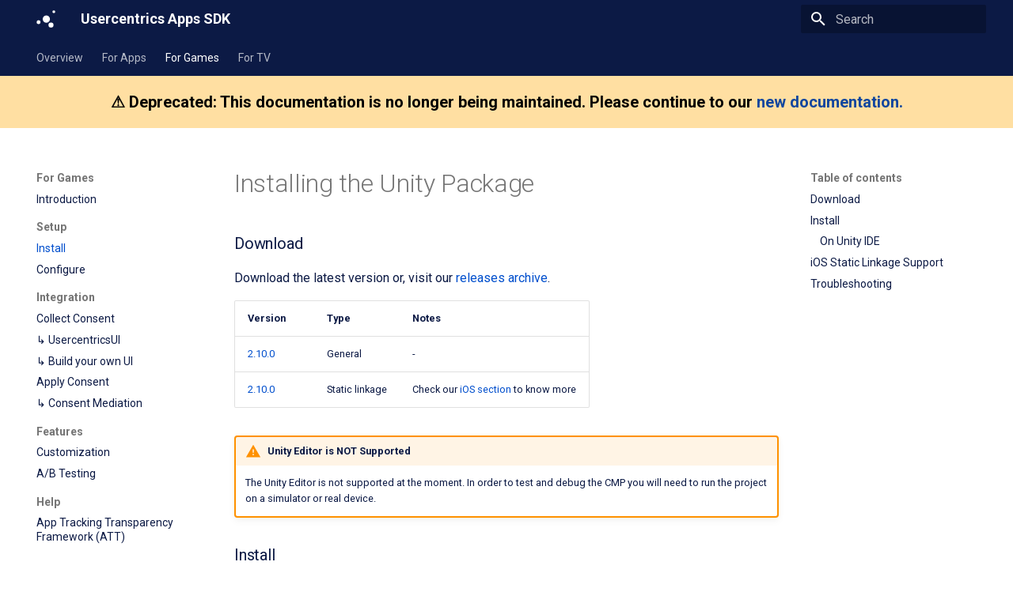

--- FILE ---
content_type: text/html
request_url: https://docs.usercentrics.com/cmp_in_app_sdk/latest/unity/install/
body_size: 6110
content:

<!doctype html>
<html lang="en" class="no-js">
  <head>
    
      <meta charset="utf-8">
      <meta name="viewport" content="width=device-width,initial-scale=1">
      
        <meta name="description" content="Usercentrics Apps SDK Documentation">
      
      
      
        <link rel="canonical" href="https://docs.usercentrics.com/cmp_in_app_sdk/latest/unity/install/">
      
      
        <link rel="prev" href="../introduction/">
      
      
        <link rel="next" href="../configure/">
      
      
      <link rel="icon" href="../../img/favicon.ico">
      <meta name="generator" content="mkdocs-1.5.3, mkdocs-material-9.4.2">
    
    
      
        <title>Install - Usercentrics Apps SDK</title>
      
    
    
      <link rel="stylesheet" href="../../assets/stylesheets/main.d451bc0e.min.css">
      
      


    
    
      
    
    
      
        
        
        <link rel="preconnect" href="https://fonts.gstatic.com" crossorigin>
        <link rel="stylesheet" href="https://fonts.googleapis.com/css?family=Roboto:300,300i,400,400i,700,700i%7CRoboto+Mono:400,400i,700,700i&display=fallback">
        <style>:root{--md-text-font:"Roboto";--md-code-font:"Roboto Mono"}</style>
      
    
    
      <link rel="stylesheet" href="../../css/extra.css">
    
    <script>__md_scope=new URL("../..",location),__md_hash=e=>[...e].reduce((e,_)=>(e<<5)-e+_.charCodeAt(0),0),__md_get=(e,_=localStorage,t=__md_scope)=>JSON.parse(_.getItem(t.pathname+"."+e)),__md_set=(e,_,t=localStorage,a=__md_scope)=>{try{t.setItem(a.pathname+"."+e,JSON.stringify(_))}catch(e){}}</script>
    
      

    
    
    
  </head>
  
  
    <body dir="ltr">
  
    
    
      <script>var palette=__md_get("__palette");if(palette&&"object"==typeof palette.color)for(var key of Object.keys(palette.color))document.body.setAttribute("data-md-color-"+key,palette.color[key])</script>
    
    <input class="md-toggle" data-md-toggle="drawer" type="checkbox" id="__drawer" autocomplete="off">
    <input class="md-toggle" data-md-toggle="search" type="checkbox" id="__search" autocomplete="off">
    <label class="md-overlay" for="__drawer"></label>
    <div data-md-component="skip">
      
        
        <a href="#installing-the-unity-package" class="md-skip">
          Skip to content
        </a>
      
    </div>
    <div data-md-component="announce">
      
    </div>
    
    


  

<header class="md-header md-header--shadow md-header--lifted" data-md-component="header">
  <nav class="md-header__inner md-grid" aria-label="Header">
    <a href="../.." title="Usercentrics Apps SDK" class="md-header__button md-logo" aria-label="Usercentrics Apps SDK" data-md-component="logo">
      
  <img src="../../img/usercentrics-logo.svg" alt="logo">

    </a>
    <label class="md-header__button md-icon" for="__drawer">
      
      <svg xmlns="http://www.w3.org/2000/svg" viewBox="0 0 24 24"><path d="M3 6h18v2H3V6m0 5h18v2H3v-2m0 5h18v2H3v-2Z"/></svg>
    </label>
    <div class="md-header__title" data-md-component="header-title">
      <div class="md-header__ellipsis">
        <div class="md-header__topic">
          <span class="md-ellipsis">
            Usercentrics Apps SDK
          </span>
        </div>
        <div class="md-header__topic" data-md-component="header-topic">
          <span class="md-ellipsis">
            
              Install
            
          </span>
        </div>
      </div>
    </div>
    
    
    
      <label class="md-header__button md-icon" for="__search">
        
        <svg xmlns="http://www.w3.org/2000/svg" viewBox="0 0 24 24"><path d="M9.5 3A6.5 6.5 0 0 1 16 9.5c0 1.61-.59 3.09-1.56 4.23l.27.27h.79l5 5-1.5 1.5-5-5v-.79l-.27-.27A6.516 6.516 0 0 1 9.5 16 6.5 6.5 0 0 1 3 9.5 6.5 6.5 0 0 1 9.5 3m0 2C7 5 5 7 5 9.5S7 14 9.5 14 14 12 14 9.5 12 5 9.5 5Z"/></svg>
      </label>
      <div class="md-search" data-md-component="search" role="dialog">
  <label class="md-search__overlay" for="__search"></label>
  <div class="md-search__inner" role="search">
    <form class="md-search__form" name="search">
      <input type="text" class="md-search__input" name="query" aria-label="Search" placeholder="Search" autocapitalize="off" autocorrect="off" autocomplete="off" spellcheck="false" data-md-component="search-query" required>
      <label class="md-search__icon md-icon" for="__search">
        
        <svg xmlns="http://www.w3.org/2000/svg" viewBox="0 0 24 24"><path d="M9.5 3A6.5 6.5 0 0 1 16 9.5c0 1.61-.59 3.09-1.56 4.23l.27.27h.79l5 5-1.5 1.5-5-5v-.79l-.27-.27A6.516 6.516 0 0 1 9.5 16 6.5 6.5 0 0 1 3 9.5 6.5 6.5 0 0 1 9.5 3m0 2C7 5 5 7 5 9.5S7 14 9.5 14 14 12 14 9.5 12 5 9.5 5Z"/></svg>
        
        <svg xmlns="http://www.w3.org/2000/svg" viewBox="0 0 24 24"><path d="M20 11v2H8l5.5 5.5-1.42 1.42L4.16 12l7.92-7.92L13.5 5.5 8 11h12Z"/></svg>
      </label>
      <nav class="md-search__options" aria-label="Search">
        
        <button type="reset" class="md-search__icon md-icon" title="Clear" aria-label="Clear" tabindex="-1">
          
          <svg xmlns="http://www.w3.org/2000/svg" viewBox="0 0 24 24"><path d="M19 6.41 17.59 5 12 10.59 6.41 5 5 6.41 10.59 12 5 17.59 6.41 19 12 13.41 17.59 19 19 17.59 13.41 12 19 6.41Z"/></svg>
        </button>
      </nav>
      
        <div class="md-search__suggest" data-md-component="search-suggest"></div>
      
    </form>
    <div class="md-search__output">
      <div class="md-search__scrollwrap" data-md-scrollfix>
        <div class="md-search-result" data-md-component="search-result">
          <div class="md-search-result__meta">
            Initializing search
          </div>
          <ol class="md-search-result__list" role="presentation"></ol>
        </div>
      </div>
    </div>
  </div>
</div>
    
    
  </nav>
  
    
      
<nav class="md-tabs" aria-label="Tabs" data-md-component="tabs">
  <div class="md-grid">
    <ul class="md-tabs__list">
      
        
  
  
  
    
    
      <li class="md-tabs__item">
        <a href="../.." class="md-tabs__link">
          
  
  Overview

        </a>
      </li>
    
  

      
        
  
  
  
    
    
      <li class="md-tabs__item">
        <a href="../../getting_started/install/" class="md-tabs__link">
          
  
  For Apps

        </a>
      </li>
    
  

      
        
  
  
    
  
  
    
    
      <li class="md-tabs__item md-tabs__item--active">
        <a href="../introduction/" class="md-tabs__link">
          
  
  For Games

        </a>
      </li>
    
  

      
        
  
  
  
    
    
      <li class="md-tabs__item">
        <a href="../../tv/intro/" class="md-tabs__link">
          
  
  For TV

        </a>
      </li>
    
  

      
    </ul>
  </div>
</nav>
    
  
</header>

<div class="banner">
    <p style="color:#000000; display:inline; font-size: 20px;">
        <b>
            ⚠️ Deprecated: This documentation is no longer being maintained. Please continue to our <a href="https://usercentrics.com/docs/" style="color:rgb(15,70,158);">new documentation.</a>
        </b>
    </p>
</div>

    <div class="md-container" data-md-component="container">
      
      
        
      
      <main class="md-main" data-md-component="main">
        <div class="md-main__inner md-grid">
          
            
              
              <div class="md-sidebar md-sidebar--primary" data-md-component="sidebar" data-md-type="navigation" >
                <div class="md-sidebar__scrollwrap">
                  <div class="md-sidebar__inner">
                    


  


<nav class="md-nav md-nav--primary md-nav--lifted" aria-label="Navigation" data-md-level="0">
  <label class="md-nav__title" for="__drawer">
    <a href="../.." title="Usercentrics Apps SDK" class="md-nav__button md-logo" aria-label="Usercentrics Apps SDK" data-md-component="logo">
      
  <img src="../../img/usercentrics-logo.svg" alt="logo">

    </a>
    Usercentrics Apps SDK
  </label>
  
  <ul class="md-nav__list" data-md-scrollfix>
    
      
      
  
  
  
    
    
    
    
    
      
      
    
    <li class="md-nav__item md-nav__item--section md-nav__item--nested">
      
        
        
        
        <input class="md-nav__toggle md-toggle " type="checkbox" id="__nav_1" >
        
          
          <label class="md-nav__link" for="__nav_1" id="__nav_1_label" tabindex="">
            
  
  <span class="md-ellipsis">
    Overview
  </span>
  

            <span class="md-nav__icon md-icon"></span>
          </label>
        
        <nav class="md-nav" data-md-level="1" aria-labelledby="__nav_1_label" aria-expanded="false">
          <label class="md-nav__title" for="__nav_1">
            <span class="md-nav__icon md-icon"></span>
            Overview
          </label>
          <ul class="md-nav__list" data-md-scrollfix>
            
              
                
  
  
  
    <li class="md-nav__item">
      <a href="../.." class="md-nav__link">
        
  
  <span class="md-ellipsis">
    Introduction
  </span>
  

      </a>
    </li>
  

              
            
              
                
  
  
  
    <li class="md-nav__item">
      <a href="../../overview/config_cmp/" class="md-nav__link">
        
  
  <span class="md-ellipsis">
    CMP Setup
  </span>
  

      </a>
    </li>
  

              
            
              
                
  
  
  
    
    
    
    
    
      
      
    
    <li class="md-nav__item md-nav__item--section md-nav__item--nested">
      
        
        
        
        <input class="md-nav__toggle md-toggle " type="checkbox" id="__nav_1_3" >
        
          
          <label class="md-nav__link" for="__nav_1_3" id="__nav_1_3_label" tabindex="">
            
  
  <span class="md-ellipsis">
    Showcase
  </span>
  

            <span class="md-nav__icon md-icon"></span>
          </label>
        
        <nav class="md-nav" data-md-level="2" aria-labelledby="__nav_1_3_label" aria-expanded="false">
          <label class="md-nav__title" for="__nav_1_3">
            <span class="md-nav__icon md-icon"></span>
            Showcase
          </label>
          <ul class="md-nav__list" data-md-scrollfix>
            
              
                
  
  
  
    <li class="md-nav__item">
      <a href="../../samples/ios-android-demos/" class="md-nav__link">
        
  
  <span class="md-ellipsis">
    Demos
  </span>
  

      </a>
    </li>
  

              
            
              
                
  
  
  
    <li class="md-nav__item">
      <a href="../../samples/mobile-samples/" class="md-nav__link">
        
  
  <span class="md-ellipsis">
    Samples
  </span>
  

      </a>
    </li>
  

              
            
          </ul>
        </nav>
      
    </li>
  

              
            
          </ul>
        </nav>
      
    </li>
  

    
      
      
  
  
  
    
    
    
    
    
      
      
    
    <li class="md-nav__item md-nav__item--section md-nav__item--nested">
      
        
        
        
        <input class="md-nav__toggle md-toggle " type="checkbox" id="__nav_2" >
        
          
          <label class="md-nav__link" for="__nav_2" id="__nav_2_label" tabindex="">
            
  
  <span class="md-ellipsis">
    For Apps
  </span>
  

            <span class="md-nav__icon md-icon"></span>
          </label>
        
        <nav class="md-nav" data-md-level="1" aria-labelledby="__nav_2_label" aria-expanded="false">
          <label class="md-nav__title" for="__nav_2">
            <span class="md-nav__icon md-icon"></span>
            For Apps
          </label>
          <ul class="md-nav__list" data-md-scrollfix>
            
              
                
  
  
  
    <li class="md-nav__item">
      <a href="../../getting_started/install/" class="md-nav__link">
        
  
  <span class="md-ellipsis">
    Install
  </span>
  

      </a>
    </li>
  

              
            
              
                
  
  
  
    <li class="md-nav__item">
      <a href="../../getting_started/configure/" class="md-nav__link">
        
  
  <span class="md-ellipsis">
    Configure
  </span>
  

      </a>
    </li>
  

              
            
              
                
  
  
  
    
    
    
    
    
      
      
    
    <li class="md-nav__item md-nav__item--section md-nav__item--nested">
      
        
        
        
        <input class="md-nav__toggle md-toggle " type="checkbox" id="__nav_2_3" >
        
          
          <label class="md-nav__link" for="__nav_2_3" id="__nav_2_3_label" tabindex="">
            
  
  <span class="md-ellipsis">
    Integration
  </span>
  

            <span class="md-nav__icon md-icon"></span>
          </label>
        
        <nav class="md-nav" data-md-level="2" aria-labelledby="__nav_2_3_label" aria-expanded="false">
          <label class="md-nav__title" for="__nav_2_3">
            <span class="md-nav__icon md-icon"></span>
            Integration
          </label>
          <ul class="md-nav__list" data-md-scrollfix>
            
              
                
  
  
  
    <li class="md-nav__item">
      <a href="../../integration/intro-collect/" class="md-nav__link">
        
  
  <span class="md-ellipsis">
    Gettings Started
  </span>
  

      </a>
    </li>
  

              
            
              
                
  
  
  
    <li class="md-nav__item">
      <a href="../../integration/usercentrics-ui/" class="md-nav__link">
        
  
  <span class="md-ellipsis">
    Collect Consent
  </span>
  

      </a>
    </li>
  

              
            
              
                
  
  
  
    <li class="md-nav__item">
      <a href="../../integration/intro-apply/" class="md-nav__link">
        
  
  <span class="md-ellipsis">
    Apply Consent
  </span>
  

      </a>
    </li>
  

              
            
          </ul>
        </nav>
      
    </li>
  

              
            
              
                
  
  
  
    
    
    
    
    
      
      
    
    <li class="md-nav__item md-nav__item--section md-nav__item--nested">
      
        
        
        
        <input class="md-nav__toggle md-toggle " type="checkbox" id="__nav_2_4" >
        
          
          <label class="md-nav__link" for="__nav_2_4" id="__nav_2_4_label" tabindex="">
            
  
  <span class="md-ellipsis">
    Features
  </span>
  

            <span class="md-nav__icon md-icon"></span>
          </label>
        
        <nav class="md-nav" data-md-level="2" aria-labelledby="__nav_2_4_label" aria-expanded="false">
          <label class="md-nav__title" for="__nav_2_4">
            <span class="md-nav__icon md-icon"></span>
            Features
          </label>
          <ul class="md-nav__list" data-md-scrollfix>
            
              
                
  
  
  
    <li class="md-nav__item">
      <a href="../../features/customization/" class="md-nav__link">
        
  
  <span class="md-ellipsis">
    Customization
  </span>
  

      </a>
    </li>
  

              
            
              
                
  
  
  
    <li class="md-nav__item">
      <a href="../../features/ab-testing/" class="md-nav__link">
        
  
  <span class="md-ellipsis">
    A/B Testing
  </span>
  

      </a>
    </li>
  

              
            
              
                
  
  
  
    <li class="md-nav__item">
      <a href="../../features/build_own_ui/" class="md-nav__link">
        
  
  <span class="md-ellipsis">
    Build your own UI
  </span>
  

      </a>
    </li>
  

              
            
              
                
  
  
  
    <li class="md-nav__item">
      <a href="../../features/consent-mediation/" class="md-nav__link">
        
  
  <span class="md-ellipsis">
    Consent Mediation
  </span>
  

      </a>
    </li>
  

              
            
              
                
  
  
  
    <li class="md-nav__item">
      <a href="../../features/restore-user-sessions/" class="md-nav__link">
        
  
  <span class="md-ellipsis">
    Restore User Sessions
  </span>
  

      </a>
    </li>
  

              
            
              
                
  
  
  
    <li class="md-nav__item">
      <a href="../../features/webview-continuity/" class="md-nav__link">
        
  
  <span class="md-ellipsis">
    WebView Continuity
  </span>
  

      </a>
    </li>
  

              
            
              
                
  
  
  
    <li class="md-nav__item">
      <a href="../../features/custom-hyperlinks/" class="md-nav__link">
        
  
  <span class="md-ellipsis">
    Custom Hyperlinks
  </span>
  

      </a>
    </li>
  

              
            
          </ul>
        </nav>
      
    </li>
  

              
            
              
                
  
  
  
    
    
    
    
    
      
      
    
    <li class="md-nav__item md-nav__item--section md-nav__item--nested">
      
        
        
        
        <input class="md-nav__toggle md-toggle " type="checkbox" id="__nav_2_5" >
        
          
          <label class="md-nav__link" for="__nav_2_5" id="__nav_2_5_label" tabindex="">
            
  
  <span class="md-ellipsis">
    Help
  </span>
  

            <span class="md-nav__icon md-icon"></span>
          </label>
        
        <nav class="md-nav" data-md-level="2" aria-labelledby="__nav_2_5_label" aria-expanded="false">
          <label class="md-nav__title" for="__nav_2_5">
            <span class="md-nav__icon md-icon"></span>
            Help
          </label>
          <ul class="md-nav__list" data-md-scrollfix>
            
              
                
  
  
  
    <li class="md-nav__item">
      <a href="../../help/att/" class="md-nav__link">
        
  
  <span class="md-ellipsis">
    App Tracking Transparency Framework (ATT)
  </span>
  

      </a>
    </li>
  

              
            
          </ul>
        </nav>
      
    </li>
  

              
            
              
                
  
  
  
    
    
    
    
    
      
      
    
    <li class="md-nav__item md-nav__item--section md-nav__item--nested">
      
        
        
        
        <input class="md-nav__toggle md-toggle " type="checkbox" id="__nav_2_6" >
        
          
          <label class="md-nav__link" for="__nav_2_6" id="__nav_2_6_label" tabindex="">
            
  
  <span class="md-ellipsis">
    API
  </span>
  

            <span class="md-nav__icon md-icon"></span>
          </label>
        
        <nav class="md-nav" data-md-level="2" aria-labelledby="__nav_2_6_label" aria-expanded="false">
          <label class="md-nav__title" for="__nav_2_6">
            <span class="md-nav__icon md-icon"></span>
            API
          </label>
          <ul class="md-nav__list" data-md-scrollfix>
            
              
                
  
  
  
    <li class="md-nav__item">
      <a href="../../api/usercentrics-core/" class="md-nav__link">
        
  
  <span class="md-ellipsis">
    Core API
  </span>
  

      </a>
    </li>
  

              
            
              
                
  
  
  
    <li class="md-nav__item">
      <a href="../../api/usercentrics-event/" class="md-nav__link">
        
  
  <span class="md-ellipsis">
    Event API
  </span>
  

      </a>
    </li>
  

              
            
          </ul>
        </nav>
      
    </li>
  

              
            
              
                
  
  
  
    
    
    
    
    
      
      
    
    <li class="md-nav__item md-nav__item--section md-nav__item--nested">
      
        
        
        
        <input class="md-nav__toggle md-toggle " type="checkbox" id="__nav_2_7" >
        
          
          <label class="md-nav__link" for="__nav_2_7" id="__nav_2_7_label" tabindex="">
            
  
  <span class="md-ellipsis">
    Releases
  </span>
  

            <span class="md-nav__icon md-icon"></span>
          </label>
        
        <nav class="md-nav" data-md-level="2" aria-labelledby="__nav_2_7_label" aria-expanded="false">
          <label class="md-nav__title" for="__nav_2_7">
            <span class="md-nav__icon md-icon"></span>
            Releases
          </label>
          <ul class="md-nav__list" data-md-scrollfix>
            
              
                
  
  
  
    <li class="md-nav__item">
      <a href="../../about/history/" class="md-nav__link">
        
  
  <span class="md-ellipsis">
    History
  </span>
  

      </a>
    </li>
  

              
            
          </ul>
        </nav>
      
    </li>
  

              
            
          </ul>
        </nav>
      
    </li>
  

    
      
      
  
  
    
  
  
    
    
    
    
    
      
      
    
    <li class="md-nav__item md-nav__item--active md-nav__item--section md-nav__item--nested">
      
        
        
        
        <input class="md-nav__toggle md-toggle " type="checkbox" id="__nav_3" checked>
        
          
          <label class="md-nav__link" for="__nav_3" id="__nav_3_label" tabindex="">
            
  
  <span class="md-ellipsis">
    For Games
  </span>
  

            <span class="md-nav__icon md-icon"></span>
          </label>
        
        <nav class="md-nav" data-md-level="1" aria-labelledby="__nav_3_label" aria-expanded="true">
          <label class="md-nav__title" for="__nav_3">
            <span class="md-nav__icon md-icon"></span>
            For Games
          </label>
          <ul class="md-nav__list" data-md-scrollfix>
            
              
                
  
  
  
    <li class="md-nav__item">
      <a href="../introduction/" class="md-nav__link">
        
  
  <span class="md-ellipsis">
    Introduction
  </span>
  

      </a>
    </li>
  

              
            
              
                
  
  
    
  
  
    
    
    
    
    
      
      
    
    <li class="md-nav__item md-nav__item--active md-nav__item--section md-nav__item--nested">
      
        
        
        
        <input class="md-nav__toggle md-toggle " type="checkbox" id="__nav_3_2" checked>
        
          
          <label class="md-nav__link" for="__nav_3_2" id="__nav_3_2_label" tabindex="">
            
  
  <span class="md-ellipsis">
    Setup
  </span>
  

            <span class="md-nav__icon md-icon"></span>
          </label>
        
        <nav class="md-nav" data-md-level="2" aria-labelledby="__nav_3_2_label" aria-expanded="true">
          <label class="md-nav__title" for="__nav_3_2">
            <span class="md-nav__icon md-icon"></span>
            Setup
          </label>
          <ul class="md-nav__list" data-md-scrollfix>
            
              
                
  
  
    
  
  
    <li class="md-nav__item md-nav__item--active">
      
      <input class="md-nav__toggle md-toggle" type="checkbox" id="__toc">
      
      
        
      
      
        <label class="md-nav__link md-nav__link--active" for="__toc">
          
  
  <span class="md-ellipsis">
    Install
  </span>
  

          <span class="md-nav__icon md-icon"></span>
        </label>
      
      <a href="./" class="md-nav__link md-nav__link--active">
        
  
  <span class="md-ellipsis">
    Install
  </span>
  

      </a>
      
        

<nav class="md-nav md-nav--secondary" aria-label="Table of contents">
  
  
  
    
  
  
    <label class="md-nav__title" for="__toc">
      <span class="md-nav__icon md-icon"></span>
      Table of contents
    </label>
    <ul class="md-nav__list" data-md-component="toc" data-md-scrollfix>
      
        <li class="md-nav__item">
  <a href="#download" class="md-nav__link">
    Download
  </a>
  
</li>
      
        <li class="md-nav__item">
  <a href="#install" class="md-nav__link">
    Install
  </a>
  
    <nav class="md-nav" aria-label="Install">
      <ul class="md-nav__list">
        
          <li class="md-nav__item">
  <a href="#on-unity-ide" class="md-nav__link">
    On Unity IDE
  </a>
  
</li>
        
      </ul>
    </nav>
  
</li>
      
        <li class="md-nav__item">
  <a href="#ios-static-linkage-support" class="md-nav__link">
    iOS Static Linkage Support
  </a>
  
</li>
      
        <li class="md-nav__item">
  <a href="#troubleshooting" class="md-nav__link">
    Troubleshooting
  </a>
  
</li>
      
    </ul>
  
</nav>
      
    </li>
  

              
            
              
                
  
  
  
    <li class="md-nav__item">
      <a href="../configure/" class="md-nav__link">
        
  
  <span class="md-ellipsis">
    Configure
  </span>
  

      </a>
    </li>
  

              
            
          </ul>
        </nav>
      
    </li>
  

              
            
              
                
  
  
  
    
    
    
    
    
      
      
    
    <li class="md-nav__item md-nav__item--section md-nav__item--nested">
      
        
        
        
        <input class="md-nav__toggle md-toggle " type="checkbox" id="__nav_3_3" >
        
          
          <label class="md-nav__link" for="__nav_3_3" id="__nav_3_3_label" tabindex="">
            
  
  <span class="md-ellipsis">
    Integration
  </span>
  

            <span class="md-nav__icon md-icon"></span>
          </label>
        
        <nav class="md-nav" data-md-level="2" aria-labelledby="__nav_3_3_label" aria-expanded="false">
          <label class="md-nav__title" for="__nav_3_3">
            <span class="md-nav__icon md-icon"></span>
            Integration
          </label>
          <ul class="md-nav__list" data-md-scrollfix>
            
              
                
  
  
  
    <li class="md-nav__item">
      <a href="../collect_consent/" class="md-nav__link">
        
  
  <span class="md-ellipsis">
    Collect Consent
  </span>
  

      </a>
    </li>
  

              
            
              
                
  
  
  
    <li class="md-nav__item">
      <a href="../usercentrics-ui/" class="md-nav__link">
        
  
  <span class="md-ellipsis">
    ↳ UsercentricsUI
  </span>
  

      </a>
    </li>
  

              
            
              
                
  
  
  
    <li class="md-nav__item">
      <a href="../build_own_ui/" class="md-nav__link">
        
  
  <span class="md-ellipsis">
    ↳ Build your own UI
  </span>
  

      </a>
    </li>
  

              
            
              
                
  
  
  
    <li class="md-nav__item">
      <a href="../apply_consent/" class="md-nav__link">
        
  
  <span class="md-ellipsis">
    Apply Consent
  </span>
  

      </a>
    </li>
  

              
            
              
                
  
  
  
    <li class="md-nav__item">
      <a href="../consent-mediation/" class="md-nav__link">
        
  
  <span class="md-ellipsis">
    ↳ Consent Mediation
  </span>
  

      </a>
    </li>
  

              
            
          </ul>
        </nav>
      
    </li>
  

              
            
              
                
  
  
  
    
    
    
    
    
      
      
    
    <li class="md-nav__item md-nav__item--section md-nav__item--nested">
      
        
        
        
        <input class="md-nav__toggle md-toggle " type="checkbox" id="__nav_3_4" >
        
          
          <label class="md-nav__link" for="__nav_3_4" id="__nav_3_4_label" tabindex="">
            
  
  <span class="md-ellipsis">
    Features
  </span>
  

            <span class="md-nav__icon md-icon"></span>
          </label>
        
        <nav class="md-nav" data-md-level="2" aria-labelledby="__nav_3_4_label" aria-expanded="false">
          <label class="md-nav__title" for="__nav_3_4">
            <span class="md-nav__icon md-icon"></span>
            Features
          </label>
          <ul class="md-nav__list" data-md-scrollfix>
            
              
                
  
  
  
    <li class="md-nav__item">
      <a href="../customization/" class="md-nav__link">
        
  
  <span class="md-ellipsis">
    Customization
  </span>
  

      </a>
    </li>
  

              
            
              
                
  
  
  
    <li class="md-nav__item">
      <a href="../ab-testing/" class="md-nav__link">
        
  
  <span class="md-ellipsis">
    A/B Testing
  </span>
  

      </a>
    </li>
  

              
            
          </ul>
        </nav>
      
    </li>
  

              
            
              
                
  
  
  
    
    
    
    
    
      
      
    
    <li class="md-nav__item md-nav__item--section md-nav__item--nested">
      
        
        
        
        <input class="md-nav__toggle md-toggle " type="checkbox" id="__nav_3_5" >
        
          
          <label class="md-nav__link" for="__nav_3_5" id="__nav_3_5_label" tabindex="">
            
  
  <span class="md-ellipsis">
    Help
  </span>
  

            <span class="md-nav__icon md-icon"></span>
          </label>
        
        <nav class="md-nav" data-md-level="2" aria-labelledby="__nav_3_5_label" aria-expanded="false">
          <label class="md-nav__title" for="__nav_3_5">
            <span class="md-nav__icon md-icon"></span>
            Help
          </label>
          <ul class="md-nav__list" data-md-scrollfix>
            
              
                
  
  
  
    <li class="md-nav__item">
      <a href="../att/" class="md-nav__link">
        
  
  <span class="md-ellipsis">
    App Tracking Transparency Framework (ATT)
  </span>
  

      </a>
    </li>
  

              
            
          </ul>
        </nav>
      
    </li>
  

              
            
              
                
  
  
  
    
    
    
    
    
      
      
    
    <li class="md-nav__item md-nav__item--section md-nav__item--nested">
      
        
        
        
        <input class="md-nav__toggle md-toggle " type="checkbox" id="__nav_3_6" >
        
          
          <label class="md-nav__link" for="__nav_3_6" id="__nav_3_6_label" tabindex="">
            
  
  <span class="md-ellipsis">
    API
  </span>
  

            <span class="md-nav__icon md-icon"></span>
          </label>
        
        <nav class="md-nav" data-md-level="2" aria-labelledby="__nav_3_6_label" aria-expanded="false">
          <label class="md-nav__title" for="__nav_3_6">
            <span class="md-nav__icon md-icon"></span>
            API
          </label>
          <ul class="md-nav__list" data-md-scrollfix>
            
              
                
  
  
  
    <li class="md-nav__item">
      <a href="../core-api/" class="md-nav__link">
        
  
  <span class="md-ellipsis">
    Core API
  </span>
  

      </a>
    </li>
  

              
            
              
                
  
  
  
    <li class="md-nav__item">
      <a href="../event-api/" class="md-nav__link">
        
  
  <span class="md-ellipsis">
    Event API
  </span>
  

      </a>
    </li>
  

              
            
          </ul>
        </nav>
      
    </li>
  

              
            
              
                
  
  
  
    
    
    
    
    
      
      
    
    <li class="md-nav__item md-nav__item--section md-nav__item--nested">
      
        
        
        
        <input class="md-nav__toggle md-toggle " type="checkbox" id="__nav_3_7" >
        
          
          <label class="md-nav__link" for="__nav_3_7" id="__nav_3_7_label" tabindex="">
            
  
  <span class="md-ellipsis">
    Releases
  </span>
  

            <span class="md-nav__icon md-icon"></span>
          </label>
        
        <nav class="md-nav" data-md-level="2" aria-labelledby="__nav_3_7_label" aria-expanded="false">
          <label class="md-nav__title" for="__nav_3_7">
            <span class="md-nav__icon md-icon"></span>
            Releases
          </label>
          <ul class="md-nav__list" data-md-scrollfix>
            
              
                
  
  
  
    <li class="md-nav__item">
      <a href="../history/" class="md-nav__link">
        
  
  <span class="md-ellipsis">
    History
  </span>
  

      </a>
    </li>
  

              
            
          </ul>
        </nav>
      
    </li>
  

              
            
          </ul>
        </nav>
      
    </li>
  

    
      
      
  
  
  
    
    
    
    
    
      
      
    
    <li class="md-nav__item md-nav__item--section md-nav__item--nested">
      
        
        
        
        <input class="md-nav__toggle md-toggle " type="checkbox" id="__nav_4" >
        
          
          <label class="md-nav__link" for="__nav_4" id="__nav_4_label" tabindex="">
            
  
  <span class="md-ellipsis">
    For TV
  </span>
  

            <span class="md-nav__icon md-icon"></span>
          </label>
        
        <nav class="md-nav" data-md-level="1" aria-labelledby="__nav_4_label" aria-expanded="false">
          <label class="md-nav__title" for="__nav_4">
            <span class="md-nav__icon md-icon"></span>
            For TV
          </label>
          <ul class="md-nav__list" data-md-scrollfix>
            
              
                
  
  
  
    <li class="md-nav__item">
      <a href="../../tv/intro/" class="md-nav__link">
        
  
  <span class="md-ellipsis">
    Introduction
  </span>
  

      </a>
    </li>
  

              
            
              
                
  
  
  
    <li class="md-nav__item">
      <a href="../../tv/install/" class="md-nav__link">
        
  
  <span class="md-ellipsis">
    Install the TV SDK
  </span>
  

      </a>
    </li>
  

              
            
              
                
  
  
  
    <li class="md-nav__item">
      <a href="../../tv/config/" class="md-nav__link">
        
  
  <span class="md-ellipsis">
    Configure the Banner
  </span>
  

      </a>
    </li>
  

              
            
              
                
  
  
  
    <li class="md-nav__item">
      <a href="../../tv/present/" class="md-nav__link">
        
  
  <span class="md-ellipsis">
    Present the Banner
  </span>
  

      </a>
    </li>
  

              
            
              
                
  
  
  
    
    
    
    
    
      
      
    
    <li class="md-nav__item md-nav__item--section md-nav__item--nested">
      
        
        
        
        <input class="md-nav__toggle md-toggle " type="checkbox" id="__nav_4_5" >
        
          
          <label class="md-nav__link" for="__nav_4_5" id="__nav_4_5_label" tabindex="">
            
  
  <span class="md-ellipsis">
    Releases
  </span>
  

            <span class="md-nav__icon md-icon"></span>
          </label>
        
        <nav class="md-nav" data-md-level="2" aria-labelledby="__nav_4_5_label" aria-expanded="false">
          <label class="md-nav__title" for="__nav_4_5">
            <span class="md-nav__icon md-icon"></span>
            Releases
          </label>
          <ul class="md-nav__list" data-md-scrollfix>
            
              
                
  
  
  
    <li class="md-nav__item">
      <a href="../../tv/history/" class="md-nav__link">
        
  
  <span class="md-ellipsis">
    History
  </span>
  

      </a>
    </li>
  

              
            
          </ul>
        </nav>
      
    </li>
  

              
            
          </ul>
        </nav>
      
    </li>
  

    
  </ul>
</nav>
                  </div>
                </div>
              </div>
            
            
              
              <div class="md-sidebar md-sidebar--secondary" data-md-component="sidebar" data-md-type="toc" >
                <div class="md-sidebar__scrollwrap">
                  <div class="md-sidebar__inner">
                    

<nav class="md-nav md-nav--secondary" aria-label="Table of contents">
  
  
  
    
  
  
    <label class="md-nav__title" for="__toc">
      <span class="md-nav__icon md-icon"></span>
      Table of contents
    </label>
    <ul class="md-nav__list" data-md-component="toc" data-md-scrollfix>
      
        <li class="md-nav__item">
  <a href="#download" class="md-nav__link">
    Download
  </a>
  
</li>
      
        <li class="md-nav__item">
  <a href="#install" class="md-nav__link">
    Install
  </a>
  
    <nav class="md-nav" aria-label="Install">
      <ul class="md-nav__list">
        
          <li class="md-nav__item">
  <a href="#on-unity-ide" class="md-nav__link">
    On Unity IDE
  </a>
  
</li>
        
      </ul>
    </nav>
  
</li>
      
        <li class="md-nav__item">
  <a href="#ios-static-linkage-support" class="md-nav__link">
    iOS Static Linkage Support
  </a>
  
</li>
      
        <li class="md-nav__item">
  <a href="#troubleshooting" class="md-nav__link">
    Troubleshooting
  </a>
  
</li>
      
    </ul>
  
</nav>
                  </div>
                </div>
              </div>
            
          
          
            <div class="md-content" data-md-component="content">
              <article class="md-content__inner md-typeset">
                
                  


<h1 id="installing-the-unity-package">Installing the Unity Package<a class="headerlink" href="#installing-the-unity-package" title="Permanent link">&para;</a></h1>
<h3 id="download">Download<a class="headerlink" href="#download" title="Permanent link">&para;</a></h3>
<p>Download the latest version or, visit our <a href="https://bitbucket.org/usercentricscode/unity-sdk/downloads">releases archive</a>.</p>
<table>
<thead>
<tr>
<th>Version</th>
<th>Type</th>
<th>Notes</th>
</tr>
</thead>
<tbody>
<tr>
<td><a href="https://bitbucket.org/usercentricscode/unity-sdk/downloads/Usercentrics-2.10.0.unitypackage">2.10.0</a></td>
<td>General</td>
<td>-</td>
</tr>
<tr>
<td><a href="https://bitbucket.org/usercentricscode/unity-sdk/downloads/Usercentrics-2.10.0-static.unitypackage">2.10.0</a></td>
<td>Static linkage</td>
<td>Check our <a href="#ios-static-linkage">iOS section</a> to know more</td>
</tr>
</tbody>
</table>
<div class="admonition warning">
<p class="admonition-title">Unity Editor is NOT Supported</p>
<p>The Unity Editor is not supported at the moment. In order to test and debug the CMP you will need to run the project on a simulator or real device.</p>
</div>
<h3 id="install">Install<a class="headerlink" href="#install" title="Permanent link">&para;</a></h3>
<div class="admonition check">
<p class="admonition-title">Prerequisites</p>
<ul>
<li>Android 5.0 (API 21), or higher, for the Minimum API Level and Android 12 (API 31) for the Target API Level</li>
<li>Java version 8 or 11 depending on the <a href="https://docs.unity3d.com/Manual/android-sdksetup.html">Unity Version</a> </li>
<li>Kotlin 1.7 or higher</li>
<li>iOS 11 or higher</li>
</ul>
</div>
<h4 id="on-unity-ide">On Unity IDE<a class="headerlink" href="#on-unity-ide" title="Permanent link">&para;</a></h4>
<ol>
<li>Drag and drop <code>Usercentrics.unitypackage</code> into your Unity project. Alternatively, you can select the package from the menu <code>Assets &gt; Import Package &gt; Custom Package</code></li>
<li>If you have already imported <a href="https://github.com/googlesamples/unity-jar-resolver">ExternalDependencyManager</a> for Unity in your project, you can deselect it in the pop-up, to keep your previous configuration.
<img alt="Import package window" class="center imageBorder" src="../../assets/media/unity/import-package.png" width="300px" /></li>
<li>Click on "Import".</li>
<li>Drag <code>Usercentrics</code> prefab into your Scene, this will represent the Game Object for our Banner.</li>
<li>The name of this object should be <code>Usercentrics</code>.</li>
<li>You are ready to start the SDK integration. 🚀</li>
</ol>
<h3 id="ios-static-linkage-support">iOS Static Linkage Support<a class="headerlink" href="#ios-static-linkage-support" title="Permanent link">&para;</a></h3>
<p>Since we use ExternalDependencyManager, the project output, when building for iOS, will be a CocoaPods workspace, which offers an option to Link frameworks statically.</p>
<p>In case this option makes sense for your game, you should use our <a href="#download">static package release</a>.  </p>
<h3 id="troubleshooting">Troubleshooting<a class="headerlink" href="#troubleshooting" title="Permanent link">&para;</a></h3>
<div class="tabbed-set tabbed-alternate" data-tabs="1:3"><input checked="checked" id="__tabbed_1_1" name="__tabbed_1" type="radio" /><input id="__tabbed_1_2" name="__tabbed_1" type="radio" /><input id="__tabbed_1_3" name="__tabbed_1" type="radio" /><div class="tabbed-labels"><label for="__tabbed_1_1">Unity</label><label for="__tabbed_1_2">iOS Setup</label><label for="__tabbed_1_3">Android Setup</label></div>
<div class="tabbed-content">
<div class="tabbed-block">
<div class="admonition warning">
<p class="admonition-title">Unity Editor is NOT Supported</p>
<p>The Unity Editor is not supported at the moment. In order to test and debug the CMP you will need to run the project on a simulator or real device.</p>
</div>
</div>
<div class="tabbed-block">
<div class="admonition tip">
<p class="admonition-title">Supporting iOS &amp; Xcode</p>
<p>Cocoapods must be installed for iOS builds to work, check their <a href="https://cocoapods.org/#install">installation guide.</a></p>
<p>When opening the project built by Unity, you should <strong>always</strong> select the .xcworkspace file created by Cocoapods.</p>
</div>
</div>
<div class="tabbed-block">
<div class="admonition warning">
<p class="admonition-title">ExternalDependencyManager and Building</p>
<p>When using this plugin for the first time, a popup will appear asking if you want to enable "Android Auto-resolution", we highly recommend to enable, since it's natural for some Android libraries have conflicting dependencies. Enabling this "auto-resolution", the plugin will take care of everything for you.</p>
<p><img alt="Auto-resolution popup" class="center imageBorder" src="../../assets/media/unity/auto-resolution.png" width="300px" /></p>
</div>
<div class="admonition warning">
<p class="admonition-title">Internet Access is Required</p>
<p>The Usercentrics SDK needs internet in order to initialize. Make sure you enable a required connection in your Android Player Settings. File &gt; Build Settings &gt; Android (selected) &gt; Player Settings &gt; Other Settings &gt; Internet Access &gt; Required</p>
</div>
<div class="admonition tip">
<p class="admonition-title">Java version</p>
<p>Make sure that you are using Java 8 or 11. File &gt; Project Structure &gt; SDK Location &gt; Gradle Settings &gt; Gradle JDK </p>
</div>
<div class="admonition tip">
<p class="admonition-title">Dependencies</p>
<p>When Android is selected as Build Platform, the dependency manager will ask you to download the dependencies that Usercentrics needs. We recommend enabling Android Auto-resolution to handle this. Make sure you have downloaded all Android Build Support Modules including OpenJDK.</p>
</div>
</div>
</div>
</div>





                
              </article>
            </div>
          
          
        </div>
        
      </main>
      
        <footer class="md-footer">
  
  <div class="md-footer-meta md-typeset">
    <div class="md-footer-meta__inner md-grid">
      <div class="md-copyright">
  
    <div class="md-copyright__highlight">
      Copyright &copy; 2022 Usercentrics
    </div>
  
  
    Made with
    <a href="https://squidfunk.github.io/mkdocs-material/" target="_blank" rel="noopener">
      Material for MkDocs
    </a>
  
</div>
      
    </div>
  </div>
</footer>
      
    </div>
    <div class="md-dialog" data-md-component="dialog">
      <div class="md-dialog__inner md-typeset"></div>
    </div>
    
    <script id="__config" type="application/json">{"base": "../..", "features": ["navigation.sections", "navigation.tabs", "navigation.tabs.sticky", "search.suggest"], "search": "../../assets/javascripts/workers/search.a264c092.min.js", "translations": {"clipboard.copied": "Copied to clipboard", "clipboard.copy": "Copy to clipboard", "search.result.more.one": "1 more on this page", "search.result.more.other": "# more on this page", "search.result.none": "No matching documents", "search.result.one": "1 matching document", "search.result.other": "# matching documents", "search.result.placeholder": "Type to start searching", "search.result.term.missing": "Missing", "select.version": "Select version"}}</script>
    
    
      <script src="../../assets/javascripts/bundle.726fbb30.min.js"></script>
      
    
  </body>
</html>

--- FILE ---
content_type: text/css
request_url: https://docs.usercentrics.com/cmp_in_app_sdk/latest/css/extra.css
body_size: -21
content:
:root {
  --md-primary-fg-color: #0c1a45; /* Color for Top Header Bar */
  --md-default-fg-color: #0c1a45; /* Color for Text */

  --md-accent-fg-color: #004fcd; /* Color for highlighted text */
  --md-accent-bg-color: #004fcd; /* Color for highlighted */
}

:root>* {
 --md-typeset-a-color: #004fcd; /* Color for Selected Text or Hyperlinks */
}

.banner {
    height: 66px;
    position: sticky;
    top: 0;
    left: 0;
    width: 100%;
    z-index: 1;         /* Tells the renderer "this is important", otherwise Admonition and Code Blocks will render into it */
    text-align: center;
    background-color: #FFDFA2;

    /* Column | row */
    display: flex;
    justify-content: center;
    align-content: center;
    flex-direction: column;
}

.md-header-nav__title {
  padding: 0
}

.center {
    display: block;
    margin: 0 auto;
}

.imageBorder {
  border-style: solid;
  border-width: 1px;
  border-color: #DEDEDE;
}

#preview-android-app {
  width: 290px;
  height: 630px;
  display: block;
  margin-left: auto;
  margin-right: auto;
}

#preview-ios-app {
  width: 310px;
  height: 640px;
  display: block;
  margin-left: auto;
  margin-right: auto;
}




--- FILE ---
content_type: image/svg+xml
request_url: https://docs.usercentrics.com/cmp_in_app_sdk/latest/img/usercentrics-logo.svg
body_size: -68
content:
<?xml version="1.0" encoding="UTF-8" standalone="no"?><!DOCTYPE svg PUBLIC "-//W3C//DTD SVG 1.1//EN" "http://www.w3.org/Graphics/SVG/1.1/DTD/svg11.dtd"><svg width="100%" height="100%" viewBox="0 0 1100 1101" version="1.1" xmlns="http://www.w3.org/2000/svg" xmlns:xlink="http://www.w3.org/1999/xlink" xml:space="preserve" xmlns:serif="http://www.serif.com/" style="fill-rule:evenodd;clip-rule:evenodd;stroke-linejoin:round;stroke-miterlimit:1.41421;"><rect id="sign-ffffff-transparentbg" x="0" y="0.377" width="1100" height="1100" style="fill:none;"/><g><circle cx="573.724" cy="558.015" r="211.245" style="fill:#fff;"/><circle cx="1006.94" cy="131.625" r="81.248" style="fill:#fff;"/><circle cx="844.605" cy="904.131" r="146.246" style="fill:#fff;"/><circle cx="125.561" cy="735.46" r="113.747" style="fill:#fff;"/></g></svg>

--- FILE ---
content_type: application/javascript
request_url: https://docs.usercentrics.com/cmp_in_app_sdk/latest/assets/javascripts/bundle.726fbb30.min.js
body_size: 29970
content:
"use strict";(()=>{var yi=Object.create;var hr=Object.defineProperty;var Ei=Object.getOwnPropertyDescriptor;var wi=Object.getOwnPropertyNames,Ht=Object.getOwnPropertySymbols,Si=Object.getPrototypeOf,br=Object.prototype.hasOwnProperty,Zr=Object.prototype.propertyIsEnumerable;var Xr=(e,t,r)=>t in e?hr(e,t,{enumerable:!0,configurable:!0,writable:!0,value:r}):e[t]=r,I=(e,t)=>{for(var r in t||(t={}))br.call(t,r)&&Xr(e,r,t[r]);if(Ht)for(var r of Ht(t))Zr.call(t,r)&&Xr(e,r,t[r]);return e};var eo=(e,t)=>{var r={};for(var o in e)br.call(e,o)&&t.indexOf(o)<0&&(r[o]=e[o]);if(e!=null&&Ht)for(var o of Ht(e))t.indexOf(o)<0&&Zr.call(e,o)&&(r[o]=e[o]);return r};var vr=(e,t)=>()=>(t||e((t={exports:{}}).exports,t),t.exports);var Ti=(e,t,r,o)=>{if(t&&typeof t=="object"||typeof t=="function")for(let n of wi(t))!br.call(e,n)&&n!==r&&hr(e,n,{get:()=>t[n],enumerable:!(o=Ei(t,n))||o.enumerable});return e};var $t=(e,t,r)=>(r=e!=null?yi(Si(e)):{},Ti(t||!e||!e.__esModule?hr(r,"default",{value:e,enumerable:!0}):r,e));var ro=vr((gr,to)=>{(function(e,t){typeof gr=="object"&&typeof to!="undefined"?t():typeof define=="function"&&define.amd?define(t):t()})(gr,function(){"use strict";function e(r){var o=!0,n=!1,i=null,s={text:!0,search:!0,url:!0,tel:!0,email:!0,password:!0,number:!0,date:!0,month:!0,week:!0,time:!0,datetime:!0,"datetime-local":!0};function a(A){return!!(A&&A!==document&&A.nodeName!=="HTML"&&A.nodeName!=="BODY"&&"classList"in A&&"contains"in A.classList)}function p(A){var it=A.type,Ne=A.tagName;return!!(Ne==="INPUT"&&s[it]&&!A.readOnly||Ne==="TEXTAREA"&&!A.readOnly||A.isContentEditable)}function c(A){A.classList.contains("focus-visible")||(A.classList.add("focus-visible"),A.setAttribute("data-focus-visible-added",""))}function l(A){A.hasAttribute("data-focus-visible-added")&&(A.classList.remove("focus-visible"),A.removeAttribute("data-focus-visible-added"))}function f(A){A.metaKey||A.altKey||A.ctrlKey||(a(r.activeElement)&&c(r.activeElement),o=!0)}function u(A){o=!1}function h(A){a(A.target)&&(o||p(A.target))&&c(A.target)}function d(A){a(A.target)&&(A.target.classList.contains("focus-visible")||A.target.hasAttribute("data-focus-visible-added"))&&(n=!0,window.clearTimeout(i),i=window.setTimeout(function(){n=!1},100),l(A.target))}function v(A){document.visibilityState==="hidden"&&(n&&(o=!0),Q())}function Q(){document.addEventListener("mousemove",B),document.addEventListener("mousedown",B),document.addEventListener("mouseup",B),document.addEventListener("pointermove",B),document.addEventListener("pointerdown",B),document.addEventListener("pointerup",B),document.addEventListener("touchmove",B),document.addEventListener("touchstart",B),document.addEventListener("touchend",B)}function te(){document.removeEventListener("mousemove",B),document.removeEventListener("mousedown",B),document.removeEventListener("mouseup",B),document.removeEventListener("pointermove",B),document.removeEventListener("pointerdown",B),document.removeEventListener("pointerup",B),document.removeEventListener("touchmove",B),document.removeEventListener("touchstart",B),document.removeEventListener("touchend",B)}function B(A){A.target.nodeName&&A.target.nodeName.toLowerCase()==="html"||(o=!1,te())}document.addEventListener("keydown",f,!0),document.addEventListener("mousedown",u,!0),document.addEventListener("pointerdown",u,!0),document.addEventListener("touchstart",u,!0),document.addEventListener("visibilitychange",v,!0),Q(),r.addEventListener("focus",h,!0),r.addEventListener("blur",d,!0),r.nodeType===Node.DOCUMENT_FRAGMENT_NODE&&r.host?r.host.setAttribute("data-js-focus-visible",""):r.nodeType===Node.DOCUMENT_NODE&&(document.documentElement.classList.add("js-focus-visible"),document.documentElement.setAttribute("data-js-focus-visible",""))}if(typeof window!="undefined"&&typeof document!="undefined"){window.applyFocusVisiblePolyfill=e;var t;try{t=new CustomEvent("focus-visible-polyfill-ready")}catch(r){t=document.createEvent("CustomEvent"),t.initCustomEvent("focus-visible-polyfill-ready",!1,!1,{})}window.dispatchEvent(t)}typeof document!="undefined"&&e(document)})});var zr=vr((Mt,Vr)=>{/*!
 * clipboard.js v2.0.11
 * https://clipboardjs.com/
 *
 * Licensed MIT © Zeno Rocha
 */(function(t,r){typeof Mt=="object"&&typeof Vr=="object"?Vr.exports=r():typeof define=="function"&&define.amd?define([],r):typeof Mt=="object"?Mt.ClipboardJS=r():t.ClipboardJS=r()})(Mt,function(){return function(){var e={686:function(o,n,i){"use strict";i.d(n,{default:function(){return xi}});var s=i(279),a=i.n(s),p=i(370),c=i.n(p),l=i(817),f=i.n(l);function u(j){try{return document.execCommand(j)}catch(O){return!1}}var h=function(O){var w=f()(O);return u("cut"),w},d=h;function v(j){var O=document.documentElement.getAttribute("dir")==="rtl",w=document.createElement("textarea");w.style.fontSize="12pt",w.style.border="0",w.style.padding="0",w.style.margin="0",w.style.position="absolute",w.style[O?"right":"left"]="-9999px";var $=window.pageYOffset||document.documentElement.scrollTop;return w.style.top="".concat($,"px"),w.setAttribute("readonly",""),w.value=j,w}var Q=function(O,w){var $=v(O);w.container.appendChild($);var F=f()($);return u("copy"),$.remove(),F},te=function(O){var w=arguments.length>1&&arguments[1]!==void 0?arguments[1]:{container:document.body},$="";return typeof O=="string"?$=Q(O,w):O instanceof HTMLInputElement&&!["text","search","url","tel","password"].includes(O==null?void 0:O.type)?$=Q(O.value,w):($=f()(O),u("copy")),$},B=te;function A(j){"@babel/helpers - typeof";return typeof Symbol=="function"&&typeof Symbol.iterator=="symbol"?A=function(w){return typeof w}:A=function(w){return w&&typeof Symbol=="function"&&w.constructor===Symbol&&w!==Symbol.prototype?"symbol":typeof w},A(j)}var it=function(){var O=arguments.length>0&&arguments[0]!==void 0?arguments[0]:{},w=O.action,$=w===void 0?"copy":w,F=O.container,q=O.target,_e=O.text;if($!=="copy"&&$!=="cut")throw new Error('Invalid "action" value, use either "copy" or "cut"');if(q!==void 0)if(q&&A(q)==="object"&&q.nodeType===1){if($==="copy"&&q.hasAttribute("disabled"))throw new Error('Invalid "target" attribute. Please use "readonly" instead of "disabled" attribute');if($==="cut"&&(q.hasAttribute("readonly")||q.hasAttribute("disabled")))throw new Error(`Invalid "target" attribute. You can't cut text from elements with "readonly" or "disabled" attributes`)}else throw new Error('Invalid "target" value, use a valid Element');if(_e)return B(_e,{container:F});if(q)return $==="cut"?d(q):B(q,{container:F})},Ne=it;function Ie(j){"@babel/helpers - typeof";return typeof Symbol=="function"&&typeof Symbol.iterator=="symbol"?Ie=function(w){return typeof w}:Ie=function(w){return w&&typeof Symbol=="function"&&w.constructor===Symbol&&w!==Symbol.prototype?"symbol":typeof w},Ie(j)}function mi(j,O){if(!(j instanceof O))throw new TypeError("Cannot call a class as a function")}function Jr(j,O){for(var w=0;w<O.length;w++){var $=O[w];$.enumerable=$.enumerable||!1,$.configurable=!0,"value"in $&&($.writable=!0),Object.defineProperty(j,$.key,$)}}function fi(j,O,w){return O&&Jr(j.prototype,O),w&&Jr(j,w),j}function ui(j,O){if(typeof O!="function"&&O!==null)throw new TypeError("Super expression must either be null or a function");j.prototype=Object.create(O&&O.prototype,{constructor:{value:j,writable:!0,configurable:!0}}),O&&ur(j,O)}function ur(j,O){return ur=Object.setPrototypeOf||function($,F){return $.__proto__=F,$},ur(j,O)}function di(j){var O=vi();return function(){var $=Ct(j),F;if(O){var q=Ct(this).constructor;F=Reflect.construct($,arguments,q)}else F=$.apply(this,arguments);return hi(this,F)}}function hi(j,O){return O&&(Ie(O)==="object"||typeof O=="function")?O:bi(j)}function bi(j){if(j===void 0)throw new ReferenceError("this hasn't been initialised - super() hasn't been called");return j}function vi(){if(typeof Reflect=="undefined"||!Reflect.construct||Reflect.construct.sham)return!1;if(typeof Proxy=="function")return!0;try{return Date.prototype.toString.call(Reflect.construct(Date,[],function(){})),!0}catch(j){return!1}}function Ct(j){return Ct=Object.setPrototypeOf?Object.getPrototypeOf:function(w){return w.__proto__||Object.getPrototypeOf(w)},Ct(j)}function dr(j,O){var w="data-clipboard-".concat(j);if(O.hasAttribute(w))return O.getAttribute(w)}var gi=function(j){ui(w,j);var O=di(w);function w($,F){var q;return mi(this,w),q=O.call(this),q.resolveOptions(F),q.listenClick($),q}return fi(w,[{key:"resolveOptions",value:function(){var F=arguments.length>0&&arguments[0]!==void 0?arguments[0]:{};this.action=typeof F.action=="function"?F.action:this.defaultAction,this.target=typeof F.target=="function"?F.target:this.defaultTarget,this.text=typeof F.text=="function"?F.text:this.defaultText,this.container=Ie(F.container)==="object"?F.container:document.body}},{key:"listenClick",value:function(F){var q=this;this.listener=c()(F,"click",function(_e){return q.onClick(_e)})}},{key:"onClick",value:function(F){var q=F.delegateTarget||F.currentTarget,_e=this.action(q)||"copy",kt=Ne({action:_e,container:this.container,target:this.target(q),text:this.text(q)});this.emit(kt?"success":"error",{action:_e,text:kt,trigger:q,clearSelection:function(){q&&q.focus(),window.getSelection().removeAllRanges()}})}},{key:"defaultAction",value:function(F){return dr("action",F)}},{key:"defaultTarget",value:function(F){var q=dr("target",F);if(q)return document.querySelector(q)}},{key:"defaultText",value:function(F){return dr("text",F)}},{key:"destroy",value:function(){this.listener.destroy()}}],[{key:"copy",value:function(F){var q=arguments.length>1&&arguments[1]!==void 0?arguments[1]:{container:document.body};return B(F,q)}},{key:"cut",value:function(F){return d(F)}},{key:"isSupported",value:function(){var F=arguments.length>0&&arguments[0]!==void 0?arguments[0]:["copy","cut"],q=typeof F=="string"?[F]:F,_e=!!document.queryCommandSupported;return q.forEach(function(kt){_e=_e&&!!document.queryCommandSupported(kt)}),_e}}]),w}(a()),xi=gi},828:function(o){var n=9;if(typeof Element!="undefined"&&!Element.prototype.matches){var i=Element.prototype;i.matches=i.matchesSelector||i.mozMatchesSelector||i.msMatchesSelector||i.oMatchesSelector||i.webkitMatchesSelector}function s(a,p){for(;a&&a.nodeType!==n;){if(typeof a.matches=="function"&&a.matches(p))return a;a=a.parentNode}}o.exports=s},438:function(o,n,i){var s=i(828);function a(l,f,u,h,d){var v=c.apply(this,arguments);return l.addEventListener(u,v,d),{destroy:function(){l.removeEventListener(u,v,d)}}}function p(l,f,u,h,d){return typeof l.addEventListener=="function"?a.apply(null,arguments):typeof u=="function"?a.bind(null,document).apply(null,arguments):(typeof l=="string"&&(l=document.querySelectorAll(l)),Array.prototype.map.call(l,function(v){return a(v,f,u,h,d)}))}function c(l,f,u,h){return function(d){d.delegateTarget=s(d.target,f),d.delegateTarget&&h.call(l,d)}}o.exports=p},879:function(o,n){n.node=function(i){return i!==void 0&&i instanceof HTMLElement&&i.nodeType===1},n.nodeList=function(i){var s=Object.prototype.toString.call(i);return i!==void 0&&(s==="[object NodeList]"||s==="[object HTMLCollection]")&&"length"in i&&(i.length===0||n.node(i[0]))},n.string=function(i){return typeof i=="string"||i instanceof String},n.fn=function(i){var s=Object.prototype.toString.call(i);return s==="[object Function]"}},370:function(o,n,i){var s=i(879),a=i(438);function p(u,h,d){if(!u&&!h&&!d)throw new Error("Missing required arguments");if(!s.string(h))throw new TypeError("Second argument must be a String");if(!s.fn(d))throw new TypeError("Third argument must be a Function");if(s.node(u))return c(u,h,d);if(s.nodeList(u))return l(u,h,d);if(s.string(u))return f(u,h,d);throw new TypeError("First argument must be a String, HTMLElement, HTMLCollection, or NodeList")}function c(u,h,d){return u.addEventListener(h,d),{destroy:function(){u.removeEventListener(h,d)}}}function l(u,h,d){return Array.prototype.forEach.call(u,function(v){v.addEventListener(h,d)}),{destroy:function(){Array.prototype.forEach.call(u,function(v){v.removeEventListener(h,d)})}}}function f(u,h,d){return a(document.body,u,h,d)}o.exports=p},817:function(o){function n(i){var s;if(i.nodeName==="SELECT")i.focus(),s=i.value;else if(i.nodeName==="INPUT"||i.nodeName==="TEXTAREA"){var a=i.hasAttribute("readonly");a||i.setAttribute("readonly",""),i.select(),i.setSelectionRange(0,i.value.length),a||i.removeAttribute("readonly"),s=i.value}else{i.hasAttribute("contenteditable")&&i.focus();var p=window.getSelection(),c=document.createRange();c.selectNodeContents(i),p.removeAllRanges(),p.addRange(c),s=p.toString()}return s}o.exports=n},279:function(o){function n(){}n.prototype={on:function(i,s,a){var p=this.e||(this.e={});return(p[i]||(p[i]=[])).push({fn:s,ctx:a}),this},once:function(i,s,a){var p=this;function c(){p.off(i,c),s.apply(a,arguments)}return c._=s,this.on(i,c,a)},emit:function(i){var s=[].slice.call(arguments,1),a=((this.e||(this.e={}))[i]||[]).slice(),p=0,c=a.length;for(p;p<c;p++)a[p].fn.apply(a[p].ctx,s);return this},off:function(i,s){var a=this.e||(this.e={}),p=a[i],c=[];if(p&&s)for(var l=0,f=p.length;l<f;l++)p[l].fn!==s&&p[l].fn._!==s&&c.push(p[l]);return c.length?a[i]=c:delete a[i],this}},o.exports=n,o.exports.TinyEmitter=n}},t={};function r(o){if(t[o])return t[o].exports;var n=t[o]={exports:{}};return e[o](n,n.exports,r),n.exports}return function(){r.n=function(o){var n=o&&o.__esModule?function(){return o.default}:function(){return o};return r.d(n,{a:n}),n}}(),function(){r.d=function(o,n){for(var i in n)r.o(n,i)&&!r.o(o,i)&&Object.defineProperty(o,i,{enumerable:!0,get:n[i]})}}(),function(){r.o=function(o,n){return Object.prototype.hasOwnProperty.call(o,n)}}(),r(686)}().default})});var Wn=vr((qE,jn)=>{"use strict";/*!
 * escape-html
 * Copyright(c) 2012-2013 TJ Holowaychuk
 * Copyright(c) 2015 Andreas Lubbe
 * Copyright(c) 2015 Tiancheng "Timothy" Gu
 * MIT Licensed
 */var Ca=/["'&<>]/;jn.exports=ka;function ka(e){var t=""+e,r=Ca.exec(t);if(!r)return t;var o,n="",i=0,s=0;for(i=r.index;i<t.length;i++){switch(t.charCodeAt(i)){case 34:o="&quot;";break;case 38:o="&amp;";break;case 39:o="&#39;";break;case 60:o="&lt;";break;case 62:o="&gt;";break;default:continue}s!==i&&(n+=t.substring(s,i)),s=i+1,n+=o}return s!==i?n+t.substring(s,i):n}});var gO=$t(ro());/*! *****************************************************************************
Copyright (c) Microsoft Corporation.

Permission to use, copy, modify, and/or distribute this software for any
purpose with or without fee is hereby granted.

THE SOFTWARE IS PROVIDED "AS IS" AND THE AUTHOR DISCLAIMS ALL WARRANTIES WITH
REGARD TO THIS SOFTWARE INCLUDING ALL IMPLIED WARRANTIES OF MERCHANTABILITY
AND FITNESS. IN NO EVENT SHALL THE AUTHOR BE LIABLE FOR ANY SPECIAL, DIRECT,
INDIRECT, OR CONSEQUENTIAL DAMAGES OR ANY DAMAGES WHATSOEVER RESULTING FROM
LOSS OF USE, DATA OR PROFITS, WHETHER IN AN ACTION OF CONTRACT, NEGLIGENCE OR
OTHER TORTIOUS ACTION, ARISING OUT OF OR IN CONNECTION WITH THE USE OR
PERFORMANCE OF THIS SOFTWARE.
***************************************************************************** */var xr=function(e,t){return xr=Object.setPrototypeOf||{__proto__:[]}instanceof Array&&function(r,o){r.__proto__=o}||function(r,o){for(var n in o)Object.prototype.hasOwnProperty.call(o,n)&&(r[n]=o[n])},xr(e,t)};function ie(e,t){if(typeof t!="function"&&t!==null)throw new TypeError("Class extends value "+String(t)+" is not a constructor or null");xr(e,t);function r(){this.constructor=e}e.prototype=t===null?Object.create(t):(r.prototype=t.prototype,new r)}function oo(e,t,r,o){function n(i){return i instanceof r?i:new r(function(s){s(i)})}return new(r||(r=Promise))(function(i,s){function a(l){try{c(o.next(l))}catch(f){s(f)}}function p(l){try{c(o.throw(l))}catch(f){s(f)}}function c(l){l.done?i(l.value):n(l.value).then(a,p)}c((o=o.apply(e,t||[])).next())})}function Rt(e,t){var r={label:0,sent:function(){if(i[0]&1)throw i[1];return i[1]},trys:[],ops:[]},o,n,i,s;return s={next:a(0),throw:a(1),return:a(2)},typeof Symbol=="function"&&(s[Symbol.iterator]=function(){return this}),s;function a(c){return function(l){return p([c,l])}}function p(c){if(o)throw new TypeError("Generator is already executing.");for(;r;)try{if(o=1,n&&(i=c[0]&2?n.return:c[0]?n.throw||((i=n.return)&&i.call(n),0):n.next)&&!(i=i.call(n,c[1])).done)return i;switch(n=0,i&&(c=[c[0]&2,i.value]),c[0]){case 0:case 1:i=c;break;case 4:return r.label++,{value:c[1],done:!1};case 5:r.label++,n=c[1],c=[0];continue;case 7:c=r.ops.pop(),r.trys.pop();continue;default:if(i=r.trys,!(i=i.length>0&&i[i.length-1])&&(c[0]===6||c[0]===2)){r=0;continue}if(c[0]===3&&(!i||c[1]>i[0]&&c[1]<i[3])){r.label=c[1];break}if(c[0]===6&&r.label<i[1]){r.label=i[1],i=c;break}if(i&&r.label<i[2]){r.label=i[2],r.ops.push(c);break}i[2]&&r.ops.pop(),r.trys.pop();continue}c=t.call(e,r)}catch(l){c=[6,l],n=0}finally{o=i=0}if(c[0]&5)throw c[1];return{value:c[0]?c[1]:void 0,done:!0}}}function we(e){var t=typeof Symbol=="function"&&Symbol.iterator,r=t&&e[t],o=0;if(r)return r.call(e);if(e&&typeof e.length=="number")return{next:function(){return e&&o>=e.length&&(e=void 0),{value:e&&e[o++],done:!e}}};throw new TypeError(t?"Object is not iterable.":"Symbol.iterator is not defined.")}function U(e,t){var r=typeof Symbol=="function"&&e[Symbol.iterator];if(!r)return e;var o=r.call(e),n,i=[],s;try{for(;(t===void 0||t-- >0)&&!(n=o.next()).done;)i.push(n.value)}catch(a){s={error:a}}finally{try{n&&!n.done&&(r=o.return)&&r.call(o)}finally{if(s)throw s.error}}return i}function D(e,t,r){if(r||arguments.length===2)for(var o=0,n=t.length,i;o<n;o++)(i||!(o in t))&&(i||(i=Array.prototype.slice.call(t,0,o)),i[o]=t[o]);return e.concat(i||Array.prototype.slice.call(t))}function Ze(e){return this instanceof Ze?(this.v=e,this):new Ze(e)}function no(e,t,r){if(!Symbol.asyncIterator)throw new TypeError("Symbol.asyncIterator is not defined.");var o=r.apply(e,t||[]),n,i=[];return n={},s("next"),s("throw"),s("return"),n[Symbol.asyncIterator]=function(){return this},n;function s(u){o[u]&&(n[u]=function(h){return new Promise(function(d,v){i.push([u,h,d,v])>1||a(u,h)})})}function a(u,h){try{p(o[u](h))}catch(d){f(i[0][3],d)}}function p(u){u.value instanceof Ze?Promise.resolve(u.value.v).then(c,l):f(i[0][2],u)}function c(u){a("next",u)}function l(u){a("throw",u)}function f(u,h){u(h),i.shift(),i.length&&a(i[0][0],i[0][1])}}function io(e){if(!Symbol.asyncIterator)throw new TypeError("Symbol.asyncIterator is not defined.");var t=e[Symbol.asyncIterator],r;return t?t.call(e):(e=typeof we=="function"?we(e):e[Symbol.iterator](),r={},o("next"),o("throw"),o("return"),r[Symbol.asyncIterator]=function(){return this},r);function o(i){r[i]=e[i]&&function(s){return new Promise(function(a,p){s=e[i](s),n(a,p,s.done,s.value)})}}function n(i,s,a,p){Promise.resolve(p).then(function(c){i({value:c,done:a})},s)}}function C(e){return typeof e=="function"}function at(e){var t=function(o){Error.call(o),o.stack=new Error().stack},r=e(t);return r.prototype=Object.create(Error.prototype),r.prototype.constructor=r,r}var It=at(function(e){return function(r){e(this),this.message=r?r.length+` errors occurred during unsubscription:
`+r.map(function(o,n){return n+1+") "+o.toString()}).join(`
  `):"",this.name="UnsubscriptionError",this.errors=r}});function De(e,t){if(e){var r=e.indexOf(t);0<=r&&e.splice(r,1)}}var Pe=function(){function e(t){this.initialTeardown=t,this.closed=!1,this._parentage=null,this._finalizers=null}return e.prototype.unsubscribe=function(){var t,r,o,n,i;if(!this.closed){this.closed=!0;var s=this._parentage;if(s)if(this._parentage=null,Array.isArray(s))try{for(var a=we(s),p=a.next();!p.done;p=a.next()){var c=p.value;c.remove(this)}}catch(v){t={error:v}}finally{try{p&&!p.done&&(r=a.return)&&r.call(a)}finally{if(t)throw t.error}}else s.remove(this);var l=this.initialTeardown;if(C(l))try{l()}catch(v){i=v instanceof It?v.errors:[v]}var f=this._finalizers;if(f){this._finalizers=null;try{for(var u=we(f),h=u.next();!h.done;h=u.next()){var d=h.value;try{ao(d)}catch(v){i=i!=null?i:[],v instanceof It?i=D(D([],U(i)),U(v.errors)):i.push(v)}}}catch(v){o={error:v}}finally{try{h&&!h.done&&(n=u.return)&&n.call(u)}finally{if(o)throw o.error}}}if(i)throw new It(i)}},e.prototype.add=function(t){var r;if(t&&t!==this)if(this.closed)ao(t);else{if(t instanceof e){if(t.closed||t._hasParent(this))return;t._addParent(this)}(this._finalizers=(r=this._finalizers)!==null&&r!==void 0?r:[]).push(t)}},e.prototype._hasParent=function(t){var r=this._parentage;return r===t||Array.isArray(r)&&r.includes(t)},e.prototype._addParent=function(t){var r=this._parentage;this._parentage=Array.isArray(r)?(r.push(t),r):r?[r,t]:t},e.prototype._removeParent=function(t){var r=this._parentage;r===t?this._parentage=null:Array.isArray(r)&&De(r,t)},e.prototype.remove=function(t){var r=this._finalizers;r&&De(r,t),t instanceof e&&t._removeParent(this)},e.EMPTY=function(){var t=new e;return t.closed=!0,t}(),e}();var yr=Pe.EMPTY;function Pt(e){return e instanceof Pe||e&&"closed"in e&&C(e.remove)&&C(e.add)&&C(e.unsubscribe)}function ao(e){C(e)?e():e.unsubscribe()}var Ae={onUnhandledError:null,onStoppedNotification:null,Promise:void 0,useDeprecatedSynchronousErrorHandling:!1,useDeprecatedNextContext:!1};var st={setTimeout:function(e,t){for(var r=[],o=2;o<arguments.length;o++)r[o-2]=arguments[o];var n=st.delegate;return n!=null&&n.setTimeout?n.setTimeout.apply(n,D([e,t],U(r))):setTimeout.apply(void 0,D([e,t],U(r)))},clearTimeout:function(e){var t=st.delegate;return((t==null?void 0:t.clearTimeout)||clearTimeout)(e)},delegate:void 0};function Ft(e){st.setTimeout(function(){var t=Ae.onUnhandledError;if(t)t(e);else throw e})}function de(){}var so=function(){return Er("C",void 0,void 0)}();function co(e){return Er("E",void 0,e)}function po(e){return Er("N",e,void 0)}function Er(e,t,r){return{kind:e,value:t,error:r}}var et=null;function ct(e){if(Ae.useDeprecatedSynchronousErrorHandling){var t=!et;if(t&&(et={errorThrown:!1,error:null}),e(),t){var r=et,o=r.errorThrown,n=r.error;if(et=null,o)throw n}}else e()}function lo(e){Ae.useDeprecatedSynchronousErrorHandling&&et&&(et.errorThrown=!0,et.error=e)}var xt=function(e){ie(t,e);function t(r){var o=e.call(this)||this;return o.isStopped=!1,r?(o.destination=r,Pt(r)&&r.add(o)):o.destination=_i,o}return t.create=function(r,o,n){return new tt(r,o,n)},t.prototype.next=function(r){this.isStopped?Sr(po(r),this):this._next(r)},t.prototype.error=function(r){this.isStopped?Sr(co(r),this):(this.isStopped=!0,this._error(r))},t.prototype.complete=function(){this.isStopped?Sr(so,this):(this.isStopped=!0,this._complete())},t.prototype.unsubscribe=function(){this.closed||(this.isStopped=!0,e.prototype.unsubscribe.call(this),this.destination=null)},t.prototype._next=function(r){this.destination.next(r)},t.prototype._error=function(r){try{this.destination.error(r)}finally{this.unsubscribe()}},t.prototype._complete=function(){try{this.destination.complete()}finally{this.unsubscribe()}},t}(Pe);var Oi=Function.prototype.bind;function wr(e,t){return Oi.call(e,t)}var Mi=function(){function e(t){this.partialObserver=t}return e.prototype.next=function(t){var r=this.partialObserver;if(r.next)try{r.next(t)}catch(o){jt(o)}},e.prototype.error=function(t){var r=this.partialObserver;if(r.error)try{r.error(t)}catch(o){jt(o)}else jt(t)},e.prototype.complete=function(){var t=this.partialObserver;if(t.complete)try{t.complete()}catch(r){jt(r)}},e}(),tt=function(e){ie(t,e);function t(r,o,n){var i=e.call(this)||this,s;if(C(r)||!r)s={next:r!=null?r:void 0,error:o!=null?o:void 0,complete:n!=null?n:void 0};else{var a;i&&Ae.useDeprecatedNextContext?(a=Object.create(r),a.unsubscribe=function(){return i.unsubscribe()},s={next:r.next&&wr(r.next,a),error:r.error&&wr(r.error,a),complete:r.complete&&wr(r.complete,a)}):s=r}return i.destination=new Mi(s),i}return t}(xt);function jt(e){Ae.useDeprecatedSynchronousErrorHandling?lo(e):Ft(e)}function Li(e){throw e}function Sr(e,t){var r=Ae.onStoppedNotification;r&&st.setTimeout(function(){return r(e,t)})}var _i={closed:!0,next:de,error:Li,complete:de};var pt=function(){return typeof Symbol=="function"&&Symbol.observable||"@@observable"}();function he(e){return e}function mo(){for(var e=[],t=0;t<arguments.length;t++)e[t]=arguments[t];return Tr(e)}function Tr(e){return e.length===0?he:e.length===1?e[0]:function(r){return e.reduce(function(o,n){return n(o)},r)}}var W=function(){function e(t){t&&(this._subscribe=t)}return e.prototype.lift=function(t){var r=new e;return r.source=this,r.operator=t,r},e.prototype.subscribe=function(t,r,o){var n=this,i=Ci(t)?t:new tt(t,r,o);return ct(function(){var s=n,a=s.operator,p=s.source;i.add(a?a.call(i,p):p?n._subscribe(i):n._trySubscribe(i))}),i},e.prototype._trySubscribe=function(t){try{return this._subscribe(t)}catch(r){t.error(r)}},e.prototype.forEach=function(t,r){var o=this;return r=fo(r),new r(function(n,i){var s=new tt({next:function(a){try{t(a)}catch(p){i(p),s.unsubscribe()}},error:i,complete:n});o.subscribe(s)})},e.prototype._subscribe=function(t){var r;return(r=this.source)===null||r===void 0?void 0:r.subscribe(t)},e.prototype[pt]=function(){return this},e.prototype.pipe=function(){for(var t=[],r=0;r<arguments.length;r++)t[r]=arguments[r];return Tr(t)(this)},e.prototype.toPromise=function(t){var r=this;return t=fo(t),new t(function(o,n){var i;r.subscribe(function(s){return i=s},function(s){return n(s)},function(){return o(i)})})},e.create=function(t){return new e(t)},e}();function fo(e){var t;return(t=e!=null?e:Ae.Promise)!==null&&t!==void 0?t:Promise}function Ai(e){return e&&C(e.next)&&C(e.error)&&C(e.complete)}function Ci(e){return e&&e instanceof xt||Ai(e)&&Pt(e)}function ki(e){return C(e==null?void 0:e.lift)}function g(e){return function(t){if(ki(t))return t.lift(function(r){try{return e(r,this)}catch(o){this.error(o)}});throw new TypeError("Unable to lift unknown Observable type")}}function x(e,t,r,o,n){return new Hi(e,t,r,o,n)}var Hi=function(e){ie(t,e);function t(r,o,n,i,s,a){var p=e.call(this,r)||this;return p.onFinalize=s,p.shouldUnsubscribe=a,p._next=o?function(c){try{o(c)}catch(l){r.error(l)}}:e.prototype._next,p._error=i?function(c){try{i(c)}catch(l){r.error(l)}finally{this.unsubscribe()}}:e.prototype._error,p._complete=n?function(){try{n()}catch(c){r.error(c)}finally{this.unsubscribe()}}:e.prototype._complete,p}return t.prototype.unsubscribe=function(){var r;if(!this.shouldUnsubscribe||this.shouldUnsubscribe()){var o=this.closed;e.prototype.unsubscribe.call(this),!o&&((r=this.onFinalize)===null||r===void 0||r.call(this))}},t}(xt);var lt={schedule:function(e){var t=requestAnimationFrame,r=cancelAnimationFrame,o=lt.delegate;o&&(t=o.requestAnimationFrame,r=o.cancelAnimationFrame);var n=t(function(i){r=void 0,e(i)});return new Pe(function(){return r==null?void 0:r(n)})},requestAnimationFrame:function(){for(var e=[],t=0;t<arguments.length;t++)e[t]=arguments[t];var r=lt.delegate;return((r==null?void 0:r.requestAnimationFrame)||requestAnimationFrame).apply(void 0,D([],U(e)))},cancelAnimationFrame:function(){for(var e=[],t=0;t<arguments.length;t++)e[t]=arguments[t];var r=lt.delegate;return((r==null?void 0:r.cancelAnimationFrame)||cancelAnimationFrame).apply(void 0,D([],U(e)))},delegate:void 0};var uo=at(function(e){return function(){e(this),this.name="ObjectUnsubscribedError",this.message="object unsubscribed"}});var E=function(e){ie(t,e);function t(){var r=e.call(this)||this;return r.closed=!1,r.currentObservers=null,r.observers=[],r.isStopped=!1,r.hasError=!1,r.thrownError=null,r}return t.prototype.lift=function(r){var o=new ho(this,this);return o.operator=r,o},t.prototype._throwIfClosed=function(){if(this.closed)throw new uo},t.prototype.next=function(r){var o=this;ct(function(){var n,i;if(o._throwIfClosed(),!o.isStopped){o.currentObservers||(o.currentObservers=Array.from(o.observers));try{for(var s=we(o.currentObservers),a=s.next();!a.done;a=s.next()){var p=a.value;p.next(r)}}catch(c){n={error:c}}finally{try{a&&!a.done&&(i=s.return)&&i.call(s)}finally{if(n)throw n.error}}}})},t.prototype.error=function(r){var o=this;ct(function(){if(o._throwIfClosed(),!o.isStopped){o.hasError=o.isStopped=!0,o.thrownError=r;for(var n=o.observers;n.length;)n.shift().error(r)}})},t.prototype.complete=function(){var r=this;ct(function(){if(r._throwIfClosed(),!r.isStopped){r.isStopped=!0;for(var o=r.observers;o.length;)o.shift().complete()}})},t.prototype.unsubscribe=function(){this.isStopped=this.closed=!0,this.observers=this.currentObservers=null},Object.defineProperty(t.prototype,"observed",{get:function(){var r;return((r=this.observers)===null||r===void 0?void 0:r.length)>0},enumerable:!1,configurable:!0}),t.prototype._trySubscribe=function(r){return this._throwIfClosed(),e.prototype._trySubscribe.call(this,r)},t.prototype._subscribe=function(r){return this._throwIfClosed(),this._checkFinalizedStatuses(r),this._innerSubscribe(r)},t.prototype._innerSubscribe=function(r){var o=this,n=this,i=n.hasError,s=n.isStopped,a=n.observers;return i||s?yr:(this.currentObservers=null,a.push(r),new Pe(function(){o.currentObservers=null,De(a,r)}))},t.prototype._checkFinalizedStatuses=function(r){var o=this,n=o.hasError,i=o.thrownError,s=o.isStopped;n?r.error(i):s&&r.complete()},t.prototype.asObservable=function(){var r=new W;return r.source=this,r},t.create=function(r,o){return new ho(r,o)},t}(W);var ho=function(e){ie(t,e);function t(r,o){var n=e.call(this)||this;return n.destination=r,n.source=o,n}return t.prototype.next=function(r){var o,n;(n=(o=this.destination)===null||o===void 0?void 0:o.next)===null||n===void 0||n.call(o,r)},t.prototype.error=function(r){var o,n;(n=(o=this.destination)===null||o===void 0?void 0:o.error)===null||n===void 0||n.call(o,r)},t.prototype.complete=function(){var r,o;(o=(r=this.destination)===null||r===void 0?void 0:r.complete)===null||o===void 0||o.call(r)},t.prototype._subscribe=function(r){var o,n;return(n=(o=this.source)===null||o===void 0?void 0:o.subscribe(r))!==null&&n!==void 0?n:yr},t}(E);var yt={now:function(){return(yt.delegate||Date).now()},delegate:void 0};var Et=function(e){ie(t,e);function t(r,o,n){r===void 0&&(r=1/0),o===void 0&&(o=1/0),n===void 0&&(n=yt);var i=e.call(this)||this;return i._bufferSize=r,i._windowTime=o,i._timestampProvider=n,i._buffer=[],i._infiniteTimeWindow=!0,i._infiniteTimeWindow=o===1/0,i._bufferSize=Math.max(1,r),i._windowTime=Math.max(1,o),i}return t.prototype.next=function(r){var o=this,n=o.isStopped,i=o._buffer,s=o._infiniteTimeWindow,a=o._timestampProvider,p=o._windowTime;n||(i.push(r),!s&&i.push(a.now()+p)),this._trimBuffer(),e.prototype.next.call(this,r)},t.prototype._subscribe=function(r){this._throwIfClosed(),this._trimBuffer();for(var o=this._innerSubscribe(r),n=this,i=n._infiniteTimeWindow,s=n._buffer,a=s.slice(),p=0;p<a.length&&!r.closed;p+=i?1:2)r.next(a[p]);return this._checkFinalizedStatuses(r),o},t.prototype._trimBuffer=function(){var r=this,o=r._bufferSize,n=r._timestampProvider,i=r._buffer,s=r._infiniteTimeWindow,a=(s?1:2)*o;if(o<1/0&&a<i.length&&i.splice(0,i.length-a),!s){for(var p=n.now(),c=0,l=1;l<i.length&&i[l]<=p;l+=2)c=l;c&&i.splice(0,c+1)}},t}(E);var bo=function(e){ie(t,e);function t(r,o){return e.call(this)||this}return t.prototype.schedule=function(r,o){return o===void 0&&(o=0),this},t}(Pe);var wt={setInterval:function(e,t){for(var r=[],o=2;o<arguments.length;o++)r[o-2]=arguments[o];var n=wt.delegate;return n!=null&&n.setInterval?n.setInterval.apply(n,D([e,t],U(r))):setInterval.apply(void 0,D([e,t],U(r)))},clearInterval:function(e){var t=wt.delegate;return((t==null?void 0:t.clearInterval)||clearInterval)(e)},delegate:void 0};var Wt=function(e){ie(t,e);function t(r,o){var n=e.call(this,r,o)||this;return n.scheduler=r,n.work=o,n.pending=!1,n}return t.prototype.schedule=function(r,o){var n;if(o===void 0&&(o=0),this.closed)return this;this.state=r;var i=this.id,s=this.scheduler;return i!=null&&(this.id=this.recycleAsyncId(s,i,o)),this.pending=!0,this.delay=o,this.id=(n=this.id)!==null&&n!==void 0?n:this.requestAsyncId(s,this.id,o),this},t.prototype.requestAsyncId=function(r,o,n){return n===void 0&&(n=0),wt.setInterval(r.flush.bind(r,this),n)},t.prototype.recycleAsyncId=function(r,o,n){if(n===void 0&&(n=0),n!=null&&this.delay===n&&this.pending===!1)return o;o!=null&&wt.clearInterval(o)},t.prototype.execute=function(r,o){if(this.closed)return new Error("executing a cancelled action");this.pending=!1;var n=this._execute(r,o);if(n)return n;this.pending===!1&&this.id!=null&&(this.id=this.recycleAsyncId(this.scheduler,this.id,null))},t.prototype._execute=function(r,o){var n=!1,i;try{this.work(r)}catch(s){n=!0,i=s||new Error("Scheduled action threw falsy error")}if(n)return this.unsubscribe(),i},t.prototype.unsubscribe=function(){if(!this.closed){var r=this,o=r.id,n=r.scheduler,i=n.actions;this.work=this.state=this.scheduler=null,this.pending=!1,De(i,this),o!=null&&(this.id=this.recycleAsyncId(n,o,null)),this.delay=null,e.prototype.unsubscribe.call(this)}},t}(bo);var Or=function(){function e(t,r){r===void 0&&(r=e.now),this.schedulerActionCtor=t,this.now=r}return e.prototype.schedule=function(t,r,o){return r===void 0&&(r=0),new this.schedulerActionCtor(this,t).schedule(o,r)},e.now=yt.now,e}();var Ut=function(e){ie(t,e);function t(r,o){o===void 0&&(o=Or.now);var n=e.call(this,r,o)||this;return n.actions=[],n._active=!1,n}return t.prototype.flush=function(r){var o=this.actions;if(this._active){o.push(r);return}var n;this._active=!0;do if(n=r.execute(r.state,r.delay))break;while(r=o.shift());if(this._active=!1,n){for(;r=o.shift();)r.unsubscribe();throw n}},t}(Or);var ae=new Ut(Wt),Mr=ae;var vo=function(e){ie(t,e);function t(r,o){var n=e.call(this,r,o)||this;return n.scheduler=r,n.work=o,n}return t.prototype.requestAsyncId=function(r,o,n){return n===void 0&&(n=0),n!==null&&n>0?e.prototype.requestAsyncId.call(this,r,o,n):(r.actions.push(this),r._scheduled||(r._scheduled=lt.requestAnimationFrame(function(){return r.flush(void 0)})))},t.prototype.recycleAsyncId=function(r,o,n){var i;if(n===void 0&&(n=0),n!=null?n>0:this.delay>0)return e.prototype.recycleAsyncId.call(this,r,o,n);var s=r.actions;o!=null&&((i=s[s.length-1])===null||i===void 0?void 0:i.id)!==o&&(lt.cancelAnimationFrame(o),r._scheduled=void 0)},t}(Wt);var go=function(e){ie(t,e);function t(){return e!==null&&e.apply(this,arguments)||this}return t.prototype.flush=function(r){this._active=!0;var o=this._scheduled;this._scheduled=void 0;var n=this.actions,i;r=r||n.shift();do if(i=r.execute(r.state,r.delay))break;while((r=n[0])&&r.id===o&&n.shift());if(this._active=!1,i){for(;(r=n[0])&&r.id===o&&n.shift();)r.unsubscribe();throw i}},t}(Ut);var Oe=new go(vo);var M=new W(function(e){return e.complete()});function Nt(e){return e&&C(e.schedule)}function Lr(e){return e[e.length-1]}function Qe(e){return C(Lr(e))?e.pop():void 0}function Me(e){return Nt(Lr(e))?e.pop():void 0}function Dt(e,t){return typeof Lr(e)=="number"?e.pop():t}var mt=function(e){return e&&typeof e.length=="number"&&typeof e!="function"};function Vt(e){return C(e==null?void 0:e.then)}function zt(e){return C(e[pt])}function qt(e){return Symbol.asyncIterator&&C(e==null?void 0:e[Symbol.asyncIterator])}function Kt(e){return new TypeError("You provided "+(e!==null&&typeof e=="object"?"an invalid object":"'"+e+"'")+" where a stream was expected. You can provide an Observable, Promise, ReadableStream, Array, AsyncIterable, or Iterable.")}function $i(){return typeof Symbol!="function"||!Symbol.iterator?"@@iterator":Symbol.iterator}var Qt=$i();function Yt(e){return C(e==null?void 0:e[Qt])}function Bt(e){return no(this,arguments,function(){var r,o,n,i;return Rt(this,function(s){switch(s.label){case 0:r=e.getReader(),s.label=1;case 1:s.trys.push([1,,9,10]),s.label=2;case 2:return[4,Ze(r.read())];case 3:return o=s.sent(),n=o.value,i=o.done,i?[4,Ze(void 0)]:[3,5];case 4:return[2,s.sent()];case 5:return[4,Ze(n)];case 6:return[4,s.sent()];case 7:return s.sent(),[3,2];case 8:return[3,10];case 9:return r.releaseLock(),[7];case 10:return[2]}})})}function Gt(e){return C(e==null?void 0:e.getReader)}function P(e){if(e instanceof W)return e;if(e!=null){if(zt(e))return Ri(e);if(mt(e))return Ii(e);if(Vt(e))return Pi(e);if(qt(e))return xo(e);if(Yt(e))return Fi(e);if(Gt(e))return ji(e)}throw Kt(e)}function Ri(e){return new W(function(t){var r=e[pt]();if(C(r.subscribe))return r.subscribe(t);throw new TypeError("Provided object does not correctly implement Symbol.observable")})}function Ii(e){return new W(function(t){for(var r=0;r<e.length&&!t.closed;r++)t.next(e[r]);t.complete()})}function Pi(e){return new W(function(t){e.then(function(r){t.closed||(t.next(r),t.complete())},function(r){return t.error(r)}).then(null,Ft)})}function Fi(e){return new W(function(t){var r,o;try{for(var n=we(e),i=n.next();!i.done;i=n.next()){var s=i.value;if(t.next(s),t.closed)return}}catch(a){r={error:a}}finally{try{i&&!i.done&&(o=n.return)&&o.call(n)}finally{if(r)throw r.error}}t.complete()})}function xo(e){return new W(function(t){Wi(e,t).catch(function(r){return t.error(r)})})}function ji(e){return xo(Bt(e))}function Wi(e,t){var r,o,n,i;return oo(this,void 0,void 0,function(){var s,a;return Rt(this,function(p){switch(p.label){case 0:p.trys.push([0,5,6,11]),r=io(e),p.label=1;case 1:return[4,r.next()];case 2:if(o=p.sent(),!!o.done)return[3,4];if(s=o.value,t.next(s),t.closed)return[2];p.label=3;case 3:return[3,1];case 4:return[3,11];case 5:return a=p.sent(),n={error:a},[3,11];case 6:return p.trys.push([6,,9,10]),o&&!o.done&&(i=r.return)?[4,i.call(r)]:[3,8];case 7:p.sent(),p.label=8;case 8:return[3,10];case 9:if(n)throw n.error;return[7];case 10:return[7];case 11:return t.complete(),[2]}})})}function ge(e,t,r,o,n){o===void 0&&(o=0),n===void 0&&(n=!1);var i=t.schedule(function(){r(),n?e.add(this.schedule(null,o)):this.unsubscribe()},o);if(e.add(i),!n)return i}function Se(e,t){return t===void 0&&(t=0),g(function(r,o){r.subscribe(x(o,function(n){return ge(o,e,function(){return o.next(n)},t)},function(){return ge(o,e,function(){return o.complete()},t)},function(n){return ge(o,e,function(){return o.error(n)},t)}))})}function rt(e,t){return t===void 0&&(t=0),g(function(r,o){o.add(e.schedule(function(){return r.subscribe(o)},t))})}function yo(e,t){return P(e).pipe(rt(t),Se(t))}function Eo(e,t){return P(e).pipe(rt(t),Se(t))}function wo(e,t){return new W(function(r){var o=0;return t.schedule(function(){o===e.length?r.complete():(r.next(e[o++]),r.closed||this.schedule())})})}function So(e,t){return new W(function(r){var o;return ge(r,t,function(){o=e[Qt](),ge(r,t,function(){var n,i,s;try{n=o.next(),i=n.value,s=n.done}catch(a){r.error(a);return}s?r.complete():r.next(i)},0,!0)}),function(){return C(o==null?void 0:o.return)&&o.return()}})}function Jt(e,t){if(!e)throw new Error("Iterable cannot be null");return new W(function(r){ge(r,t,function(){var o=e[Symbol.asyncIterator]();ge(r,t,function(){o.next().then(function(n){n.done?r.complete():r.next(n.value)})},0,!0)})})}function To(e,t){return Jt(Bt(e),t)}function Oo(e,t){if(e!=null){if(zt(e))return yo(e,t);if(mt(e))return wo(e,t);if(Vt(e))return Eo(e,t);if(qt(e))return Jt(e,t);if(Yt(e))return So(e,t);if(Gt(e))return To(e,t)}throw Kt(e)}function me(e,t){return t?Oo(e,t):P(e)}function R(){for(var e=[],t=0;t<arguments.length;t++)e[t]=arguments[t];var r=Me(e);return me(e,r)}function St(e,t){var r=C(e)?e:function(){return e},o=function(n){return n.error(r())};return new W(t?function(n){return t.schedule(o,0,n)}:o)}var Xt=at(function(e){return function(){e(this),this.name="EmptyError",this.message="no elements in sequence"}});function Mo(e){return e instanceof Date&&!isNaN(e)}function m(e,t){return g(function(r,o){var n=0;r.subscribe(x(o,function(i){o.next(e.call(t,i,n++))}))})}var Ui=Array.isArray;function Ni(e,t){return Ui(t)?e.apply(void 0,D([],U(t))):e(t)}function Ye(e){return m(function(t){return Ni(e,t)})}var Di=Array.isArray,Vi=Object.getPrototypeOf,zi=Object.prototype,qi=Object.keys;function Lo(e){if(e.length===1){var t=e[0];if(Di(t))return{args:t,keys:null};if(Ki(t)){var r=qi(t);return{args:r.map(function(o){return t[o]}),keys:r}}}return{args:e,keys:null}}function Ki(e){return e&&typeof e=="object"&&Vi(e)===zi}function _o(e,t){return e.reduce(function(r,o,n){return r[o]=t[n],r},{})}function Y(){for(var e=[],t=0;t<arguments.length;t++)e[t]=arguments[t];var r=Me(e),o=Qe(e),n=Lo(e),i=n.args,s=n.keys;if(i.length===0)return me([],r);var a=new W(_r(i,r,s?function(p){return _o(s,p)}:he));return o?a.pipe(Ye(o)):a}function _r(e,t,r){return r===void 0&&(r=he),function(o){Ao(t,function(){for(var n=e.length,i=new Array(n),s=n,a=n,p=function(l){Ao(t,function(){var f=me(e[l],t),u=!1;f.subscribe(x(o,function(h){i[l]=h,u||(u=!0,a--),a||o.next(r(i.slice()))},function(){--s||o.complete()}))},o)},c=0;c<n;c++)p(c)},o)}}function Ao(e,t,r){e?ge(r,e,t):t()}function Co(e,t,r,o,n,i,s,a){var p=[],c=0,l=0,f=!1,u=function(){f&&!p.length&&!c&&t.complete()},h=function(v){return c<o?d(v):p.push(v)},d=function(v){i&&t.next(v),c++;var Q=!1;P(r(v,l++)).subscribe(x(t,function(te){n==null||n(te),i?h(te):t.next(te)},function(){Q=!0},void 0,function(){if(Q)try{c--;for(var te=function(){var B=p.shift();s?ge(t,s,function(){return d(B)}):d(B)};p.length&&c<o;)te();u()}catch(B){t.error(B)}}))};return e.subscribe(x(t,h,function(){f=!0,u()})),function(){a==null||a()}}function ce(e,t,r){return r===void 0&&(r=1/0),C(t)?ce(function(o,n){return m(function(i,s){return t(o,i,n,s)})(P(e(o,n)))},r):(typeof t=="number"&&(r=t),g(function(o,n){return Co(o,n,e,r)}))}function ft(e){return e===void 0&&(e=1/0),ce(he,e)}function ko(){return ft(1)}function Fe(){for(var e=[],t=0;t<arguments.length;t++)e[t]=arguments[t];return ko()(me(e,Me(e)))}function H(e){return new W(function(t){P(e()).subscribe(t)})}var Qi=["addListener","removeListener"],Yi=["addEventListener","removeEventListener"],Bi=["on","off"];function b(e,t,r,o){if(C(r)&&(o=r,r=void 0),o)return b(e,t,r).pipe(Ye(o));var n=U(Xi(e)?Yi.map(function(a){return function(p){return e[a](t,p,r)}}):Gi(e)?Qi.map(Ho(e,t)):Ji(e)?Bi.map(Ho(e,t)):[],2),i=n[0],s=n[1];if(!i&&mt(e))return ce(function(a){return b(a,t,r)})(P(e));if(!i)throw new TypeError("Invalid event target");return new W(function(a){var p=function(){for(var c=[],l=0;l<arguments.length;l++)c[l]=arguments[l];return a.next(1<c.length?c:c[0])};return i(p),function(){return s(p)}})}function Ho(e,t){return function(r){return function(o){return e[r](t,o)}}}function Gi(e){return C(e.addListener)&&C(e.removeListener)}function Ji(e){return C(e.on)&&C(e.off)}function Xi(e){return C(e.addEventListener)&&C(e.removeEventListener)}function Zt(e,t,r){return r?Zt(e,t).pipe(Ye(r)):new W(function(o){var n=function(){for(var s=[],a=0;a<arguments.length;a++)s[a]=arguments[a];return o.next(s.length===1?s[0]:s)},i=e(n);return C(t)?function(){return t(n,i)}:void 0})}function Be(e,t,r){e===void 0&&(e=0),r===void 0&&(r=Mr);var o=-1;return t!=null&&(Nt(t)?r=t:o=t),new W(function(n){var i=Mo(e)?+e-r.now():e;i<0&&(i=0);var s=0;return r.schedule(function(){n.closed||(n.next(s++),0<=o?this.schedule(void 0,o):n.complete())},i)})}function _(){for(var e=[],t=0;t<arguments.length;t++)e[t]=arguments[t];var r=Me(e),o=Dt(e,1/0),n=e;return n.length?n.length===1?P(n[0]):ft(o)(me(n,r)):M}var Ve=new W(de);var Zi=Array.isArray;function ut(e){return e.length===1&&Zi(e[0])?e[0]:e}function L(e,t){return g(function(r,o){var n=0;r.subscribe(x(o,function(i){return e.call(t,i,n++)&&o.next(i)}))})}function Tt(){for(var e=[],t=0;t<arguments.length;t++)e[t]=arguments[t];var r=Qe(e),o=ut(e);return o.length?new W(function(n){var i=o.map(function(){return[]}),s=o.map(function(){return!1});n.add(function(){i=s=null});for(var a=function(c){P(o[c]).subscribe(x(n,function(l){if(i[c].push(l),i.every(function(u){return u.length})){var f=i.map(function(u){return u.shift()});n.next(r?r.apply(void 0,D([],U(f))):f),i.some(function(u,h){return!u.length&&s[h]})&&n.complete()}},function(){s[c]=!0,!i[c].length&&n.complete()}))},p=0;!n.closed&&p<o.length;p++)a(p);return function(){i=s=null}}):M}function $o(e){return g(function(t,r){var o=!1,n=null,i=null,s=!1,a=function(){if(i==null||i.unsubscribe(),i=null,o){o=!1;var c=n;n=null,r.next(c)}s&&r.complete()},p=function(){i=null,s&&r.complete()};t.subscribe(x(r,function(c){o=!0,n=c,i||P(e(c)).subscribe(i=x(r,a,p))},function(){s=!0,(!o||!i||i.closed)&&r.complete()}))})}function Ce(e,t){return t===void 0&&(t=ae),$o(function(){return Be(e,t)})}function Le(e,t){return t===void 0&&(t=null),t=t!=null?t:e,g(function(r,o){var n=[],i=0;r.subscribe(x(o,function(s){var a,p,c,l,f=null;i++%t===0&&n.push([]);try{for(var u=we(n),h=u.next();!h.done;h=u.next()){var d=h.value;d.push(s),e<=d.length&&(f=f!=null?f:[],f.push(d))}}catch(te){a={error:te}}finally{try{h&&!h.done&&(p=u.return)&&p.call(u)}finally{if(a)throw a.error}}if(f)try{for(var v=we(f),Q=v.next();!Q.done;Q=v.next()){var d=Q.value;De(n,d),o.next(d)}}catch(te){c={error:te}}finally{try{Q&&!Q.done&&(l=v.return)&&l.call(v)}finally{if(c)throw c.error}}},function(){var s,a;try{for(var p=we(n),c=p.next();!c.done;c=p.next()){var l=c.value;o.next(l)}}catch(f){s={error:f}}finally{try{c&&!c.done&&(a=p.return)&&a.call(p)}finally{if(s)throw s.error}}o.complete()},void 0,function(){n=null}))})}function le(e){return g(function(t,r){var o=null,n=!1,i;o=t.subscribe(x(r,void 0,void 0,function(s){i=P(e(s,le(e)(t))),o?(o.unsubscribe(),o=null,i.subscribe(r)):n=!0})),n&&(o.unsubscribe(),o=null,i.subscribe(r))})}function Ro(e,t,r,o,n){return function(i,s){var a=r,p=t,c=0;i.subscribe(x(s,function(l){var f=c++;p=a?e(p,l,f):(a=!0,l),o&&s.next(p)},n&&function(){a&&s.next(p),s.complete()}))}}function Ar(){for(var e=[],t=0;t<arguments.length;t++)e[t]=arguments[t];var r=Qe(e);return r?mo(Ar.apply(void 0,D([],U(e))),Ye(r)):g(function(o,n){_r(D([o],U(ut(e))))(n)})}function Ge(){for(var e=[],t=0;t<arguments.length;t++)e[t]=arguments[t];return Ar.apply(void 0,D([],U(e)))}function ke(e,t){return t===void 0&&(t=ae),g(function(r,o){var n=null,i=null,s=null,a=function(){if(n){n.unsubscribe(),n=null;var c=i;i=null,o.next(c)}};function p(){var c=s+e,l=t.now();if(l<c){n=this.schedule(void 0,c-l),o.add(n);return}a()}r.subscribe(x(o,function(c){i=c,s=t.now(),n||(n=t.schedule(p,e),o.add(n))},function(){a(),o.complete()},void 0,function(){i=n=null}))})}function He(e){return g(function(t,r){var o=!1;t.subscribe(x(r,function(n){o=!0,r.next(n)},function(){o||r.next(e),r.complete()}))})}function xe(e){return e<=0?function(){return M}:g(function(t,r){var o=0;t.subscribe(x(r,function(n){++o<=e&&(r.next(n),e<=o&&r.complete())}))})}function X(){return g(function(e,t){e.subscribe(x(t,de))})}function Io(e){return m(function(){return e})}function Cr(e,t){return t?function(r){return Fe(t.pipe(xe(1),X()),r.pipe(Cr(e)))}:ce(function(r,o){return P(e(r,o)).pipe(xe(1),Io(r))})}function ze(e,t){t===void 0&&(t=ae);var r=Be(e,t);return Cr(function(){return r})}function J(e,t){return t===void 0&&(t=he),e=e!=null?e:ea,g(function(r,o){var n,i=!0;r.subscribe(x(o,function(s){var a=t(s);(i||!e(n,a))&&(i=!1,n=a,o.next(s))}))})}function ea(e,t){return e===t}function Z(e,t){return J(function(r,o){return t?t(r[e],o[e]):r[e]===o[e]})}function Po(e){return e===void 0&&(e=ta),g(function(t,r){var o=!1;t.subscribe(x(r,function(n){o=!0,r.next(n)},function(){return o?r.complete():r.error(e())}))})}function ta(){return new Xt}function re(){for(var e=[],t=0;t<arguments.length;t++)e[t]=arguments[t];return function(r){return Fe(r,R.apply(void 0,D([],U(e))))}}function k(e){return g(function(t,r){try{t.subscribe(r)}finally{r.add(e)}})}function $e(e,t){var r=arguments.length>=2;return function(o){return o.pipe(e?L(function(n,i){return e(n,i,o)}):he,xe(1),r?He(t):Po(function(){return new Xt}))}}function Fo(){for(var e=[],t=0;t<arguments.length;t++)e[t]=arguments[t];var r=Me(e),o=Dt(e,1/0);return e=ut(e),g(function(n,i){ft(o)(me(D([n],U(e)),r)).subscribe(i)})}function qe(){for(var e=[],t=0;t<arguments.length;t++)e[t]=arguments[t];return Fo.apply(void 0,D([],U(e)))}function Ot(e){var t,r=1/0,o;return e!=null&&(typeof e=="object"?(t=e.count,r=t===void 0?1/0:t,o=e.delay):r=e),r<=0?function(){return M}:g(function(n,i){var s=0,a,p=function(){if(a==null||a.unsubscribe(),a=null,o!=null){var l=typeof o=="number"?Be(o):P(o(s)),f=x(i,function(){f.unsubscribe(),c()});l.subscribe(f)}else c()},c=function(){var l=!1;a=n.subscribe(x(i,void 0,function(){++s<r?a?p():l=!0:i.complete()})),l&&p()};c()})}function kr(e){return g(function(t,r){var o=!1,n=null;t.subscribe(x(r,function(i){o=!0,n=i})),P(e).subscribe(x(r,function(){if(o){o=!1;var i=n;n=null,r.next(i)}},de))})}function Hr(e,t){return g(Ro(e,t,arguments.length>=2,!0))}function fe(e){e===void 0&&(e={});var t=e.connector,r=t===void 0?function(){return new E}:t,o=e.resetOnError,n=o===void 0?!0:o,i=e.resetOnComplete,s=i===void 0?!0:i,a=e.resetOnRefCountZero,p=a===void 0?!0:a;return function(c){var l,f,u,h=0,d=!1,v=!1,Q=function(){f==null||f.unsubscribe(),f=void 0},te=function(){Q(),l=u=void 0,d=v=!1},B=function(){var A=l;te(),A==null||A.unsubscribe()};return g(function(A,it){h++,!v&&!d&&Q();var Ne=u=u!=null?u:r();it.add(function(){h--,h===0&&!v&&!d&&(f=$r(B,p))}),Ne.subscribe(it),!l&&h>0&&(l=new tt({next:function(Ie){return Ne.next(Ie)},error:function(Ie){v=!0,Q(),f=$r(te,n,Ie),Ne.error(Ie)},complete:function(){d=!0,Q(),f=$r(te,s),Ne.complete()}}),P(A).subscribe(l))})(c)}}function $r(e,t){for(var r=[],o=2;o<arguments.length;o++)r[o-2]=arguments[o];if(t===!0){e();return}if(t!==!1){var n=new tt({next:function(){n.unsubscribe(),e()}});return P(t.apply(void 0,D([],U(r)))).subscribe(n)}}function G(e,t,r){var o,n,i,s,a=!1;return e&&typeof e=="object"?(o=e.bufferSize,s=o===void 0?1/0:o,n=e.windowTime,t=n===void 0?1/0:n,i=e.refCount,a=i===void 0?!1:i,r=e.scheduler):s=e!=null?e:1/0,fe({connector:function(){return new Et(s,t,r)},resetOnError:!0,resetOnComplete:!1,resetOnRefCountZero:a})}function je(e){return L(function(t,r){return e<=r})}function Rr(e){return g(function(t,r){var o=!1,n=x(r,function(){n==null||n.unsubscribe(),o=!0},de);P(e).subscribe(n),t.subscribe(x(r,function(i){return o&&r.next(i)}))})}function V(){for(var e=[],t=0;t<arguments.length;t++)e[t]=arguments[t];var r=Me(e);return g(function(o,n){(r?Fe(e,o,r):Fe(e,o)).subscribe(n)})}function y(e,t){return g(function(r,o){var n=null,i=0,s=!1,a=function(){return s&&!n&&o.complete()};r.subscribe(x(o,function(p){n==null||n.unsubscribe();var c=0,l=i++;P(e(p,l)).subscribe(n=x(o,function(f){return o.next(t?t(p,f,l,c++):f)},function(){n=null,a()}))},function(){s=!0,a()}))})}function K(e){return g(function(t,r){P(e).subscribe(x(r,function(){return r.complete()},de)),!r.closed&&t.subscribe(r)})}function Ir(e,t){return t===void 0&&(t=!1),g(function(r,o){var n=0;r.subscribe(x(o,function(i){var s=e(i,n++);(s||t)&&o.next(i),!s&&o.complete()}))})}function S(e,t,r){var o=C(e)||t||r?{next:e,error:t,complete:r}:e;return o?g(function(n,i){var s;(s=o.subscribe)===null||s===void 0||s.call(o);var a=!0;n.subscribe(x(i,function(p){var c;(c=o.next)===null||c===void 0||c.call(o,p),i.next(p)},function(){var p;a=!1,(p=o.complete)===null||p===void 0||p.call(o),i.complete()},function(p){var c;a=!1,(c=o.error)===null||c===void 0||c.call(o,p),i.error(p)},function(){var p,c;a&&((p=o.unsubscribe)===null||p===void 0||p.call(o)),(c=o.finalize)===null||c===void 0||c.call(o)}))}):he}function jo(e,t){return g(function(r,o){var n=t!=null?t:{},i=n.leading,s=i===void 0?!0:i,a=n.trailing,p=a===void 0?!1:a,c=!1,l=null,f=null,u=!1,h=function(){f==null||f.unsubscribe(),f=null,p&&(Q(),u&&o.complete())},d=function(){f=null,u&&o.complete()},v=function(te){return f=P(e(te)).subscribe(x(o,h,d))},Q=function(){if(c){c=!1;var te=l;l=null,o.next(te),!u&&v(te)}};r.subscribe(x(o,function(te){c=!0,l=te,!(f&&!f.closed)&&(s?Q():v(te))},function(){u=!0,!(p&&c&&f&&!f.closed)&&o.complete()}))})}function Pr(e,t,r){t===void 0&&(t=ae);var o=Be(e,t);return jo(function(){return o},r)}function oe(){for(var e=[],t=0;t<arguments.length;t++)e[t]=arguments[t];var r=Qe(e);return g(function(o,n){for(var i=e.length,s=new Array(i),a=e.map(function(){return!1}),p=!1,c=function(f){P(e[f]).subscribe(x(n,function(u){s[f]=u,!p&&!a[f]&&(a[f]=!0,(p=a.every(he))&&(a=null))},de))},l=0;l<i;l++)c(l);o.subscribe(x(n,function(f){if(p){var u=D([f],U(s));n.next(r?r.apply(void 0,D([],U(u))):u)}}))})}function Wo(){for(var e=[],t=0;t<arguments.length;t++)e[t]=arguments[t];return g(function(r,o){Tt.apply(void 0,D([r],U(e))).subscribe(o)})}function Fr(){for(var e=[],t=0;t<arguments.length;t++)e[t]=arguments[t];return Wo.apply(void 0,D([],U(e)))}function Uo(){let e=new Et(1);return b(document,"DOMContentLoaded",{once:!0}).subscribe(()=>e.next(document)),e}function z(e,t=document){return Array.from(t.querySelectorAll(e))}function N(e,t=document){let r=pe(e,t);if(typeof r=="undefined")throw new ReferenceError(`Missing element: expected "${e}" to be present`);return r}function pe(e,t=document){return t.querySelector(e)||void 0}function Re(){return document.activeElement instanceof HTMLElement&&document.activeElement||void 0}var ra=_(b(document.body,"focusin"),b(document.body,"focusout")).pipe(ke(1),V(void 0),m(()=>Re()||document.body),G(1));function er(e){return ra.pipe(m(t=>e.contains(t)),J())}function Je(e){return{x:e.offsetLeft,y:e.offsetTop}}function No(e){return _(b(window,"load"),b(window,"resize")).pipe(Ce(0,Oe),m(()=>Je(e)),V(Je(e)))}function tr(e){return{x:e.scrollLeft,y:e.scrollTop}}function dt(e){return _(b(e,"scroll"),b(window,"resize")).pipe(Ce(0,Oe),m(()=>tr(e)),V(tr(e)))}function Do(e,t){if(typeof t=="string"||typeof t=="number")e.innerHTML+=t.toString();else if(t instanceof Node)e.appendChild(t);else if(Array.isArray(t))for(let r of t)Do(e,r)}function T(e,t,...r){let o=document.createElement(e);if(t)for(let n of Object.keys(t))typeof t[n]!="undefined"&&(typeof t[n]!="boolean"?o.setAttribute(n,t[n]):o.setAttribute(n,""));for(let n of r)Do(o,n);return o}function rr(e){if(e>999){let t=+((e-950)%1e3>99);return`${((e+1e-6)/1e3).toFixed(t)}k`}else return e.toString()}function ht(e){let t=T("script",{src:e});return H(()=>(document.head.appendChild(t),_(b(t,"load"),b(t,"error").pipe(y(()=>St(()=>new ReferenceError(`Invalid script: ${e}`))))).pipe(m(()=>{}),k(()=>document.head.removeChild(t)),xe(1))))}var Vo=new E,oa=H(()=>typeof ResizeObserver=="undefined"?ht("https://unpkg.com/resize-observer-polyfill"):R(void 0)).pipe(m(()=>new ResizeObserver(e=>{for(let t of e)Vo.next(t)})),y(e=>_(Ve,R(e)).pipe(k(()=>e.disconnect()))),G(1));function be(e){return{width:e.offsetWidth,height:e.offsetHeight}}function ye(e){return oa.pipe(S(t=>t.observe(e)),y(t=>Vo.pipe(L(({target:r})=>r===e),k(()=>t.unobserve(e)),m(()=>be(e)))),V(be(e)))}function bt(e){return{width:e.scrollWidth,height:e.scrollHeight}}function or(e){let t=e.parentElement;for(;t&&(e.scrollWidth<=t.scrollWidth&&e.scrollHeight<=t.scrollHeight);)t=(e=t).parentElement;return t?e:void 0}var zo=new E,na=H(()=>R(new IntersectionObserver(e=>{for(let t of e)zo.next(t)},{threshold:0}))).pipe(y(e=>_(Ve,R(e)).pipe(k(()=>e.disconnect()))),G(1));function nr(e){return na.pipe(S(t=>t.observe(e)),y(t=>zo.pipe(L(({target:r})=>r===e),k(()=>t.unobserve(e)),m(({isIntersecting:r})=>r))))}function qo(e,t=16){return dt(e).pipe(m(({y:r})=>{let o=be(e),n=bt(e);return r>=n.height-o.height-t}),J())}var ir={drawer:N("[data-md-toggle=drawer]"),search:N("[data-md-toggle=search]")};function Ko(e){return ir[e].checked}function Ke(e,t){ir[e].checked!==t&&ir[e].click()}function We(e){let t=ir[e];return b(t,"change").pipe(m(()=>t.checked),V(t.checked))}function ia(e,t){switch(e.constructor){case HTMLInputElement:return e.type==="radio"?/^Arrow/.test(t):!0;case HTMLSelectElement:case HTMLTextAreaElement:return!0;default:return e.isContentEditable}}function aa(){return _(b(window,"compositionstart").pipe(m(()=>!0)),b(window,"compositionend").pipe(m(()=>!1))).pipe(V(!1))}function Qo(){let e=b(window,"keydown").pipe(L(t=>!(t.metaKey||t.ctrlKey)),m(t=>({mode:Ko("search")?"search":"global",type:t.key,claim(){t.preventDefault(),t.stopPropagation()}})),L(({mode:t,type:r})=>{if(t==="global"){let o=Re();if(typeof o!="undefined")return!ia(o,r)}return!0}),fe());return aa().pipe(y(t=>t?M:e))}function se(){return new URL(location.href)}function ot(e,t=!1){if(ee("navigation.instant")&&!t){let r=T("a",{href:e.href});document.body.appendChild(r),r.click(),r.remove()}else location.href=e.href}function Yo(){return new E}function Bo(){return location.hash.slice(1)}function ar(e){let t=T("a",{href:e});t.addEventListener("click",r=>r.stopPropagation()),t.click()}function sa(e){return _(b(window,"hashchange"),e).pipe(m(Bo),V(Bo()),L(t=>t.length>0),G(1))}function Go(e){return sa(e).pipe(m(t=>pe(`[id="${t}"]`)),L(t=>typeof t!="undefined"))}function jr(e){let t=matchMedia(e);return Zt(r=>t.addListener(()=>r(t.matches))).pipe(V(t.matches))}function Jo(){let e=matchMedia("print");return _(b(window,"beforeprint").pipe(m(()=>!0)),b(window,"afterprint").pipe(m(()=>!1))).pipe(V(e.matches))}function Wr(e,t){return e.pipe(y(r=>r?t():M))}function sr(e,t={credentials:"same-origin"}){return me(fetch(`${e}`,t)).pipe(le(()=>M),y(r=>r.status!==200?St(()=>new Error(r.statusText)):R(r)))}function Ue(e,t){return sr(e,t).pipe(y(r=>r.json()),G(1))}function Xo(e,t){let r=new DOMParser;return sr(e,t).pipe(y(o=>o.text()),m(o=>r.parseFromString(o,"text/xml")),G(1))}function Zo(){return{x:Math.max(0,scrollX),y:Math.max(0,scrollY)}}function en(){return _(b(window,"scroll",{passive:!0}),b(window,"resize",{passive:!0})).pipe(m(Zo),V(Zo()))}function tn(){return{width:innerWidth,height:innerHeight}}function rn(){return b(window,"resize",{passive:!0}).pipe(m(tn),V(tn()))}function on(){return Y([en(),rn()]).pipe(m(([e,t])=>({offset:e,size:t})),G(1))}function cr(e,{viewport$:t,header$:r}){let o=t.pipe(Z("size")),n=Y([o,r]).pipe(m(()=>Je(e)));return Y([r,t,n]).pipe(m(([{height:i},{offset:s,size:a},{x:p,y:c}])=>({offset:{x:s.x-p,y:s.y-c+i},size:a})))}function ca(e){return b(e,"message",t=>t.data)}function pa(e){let t=new E;return t.subscribe(r=>e.postMessage(r)),t}function nn(e,t=new Worker(e)){let r=ca(t),o=pa(t),n=new E;n.subscribe(o);let i=o.pipe(X(),re(!0));return n.pipe(X(),qe(r.pipe(K(i))),fe())}var la=N("#__config"),vt=JSON.parse(la.textContent);vt.base=`${new URL(vt.base,se())}`;function ue(){return vt}function ee(e){return vt.features.includes(e)}function ve(e,t){return typeof t!="undefined"?vt.translations[e].replace("#",t.toString()):vt.translations[e]}function Ee(e,t=document){return N(`[data-md-component=${e}]`,t)}function ne(e,t=document){return z(`[data-md-component=${e}]`,t)}function ma(e){let t=N(".md-typeset > :first-child",e);return b(t,"click",{once:!0}).pipe(m(()=>N(".md-typeset",e)),m(r=>({hash:__md_hash(r.innerHTML)})))}function an(e){if(!ee("announce.dismiss")||!e.childElementCount)return M;if(!e.hidden){let t=N(".md-typeset",e);__md_hash(t.innerHTML)===__md_get("__announce")&&(e.hidden=!0)}return H(()=>{let t=new E;return t.subscribe(({hash:r})=>{e.hidden=!0,__md_set("__announce",r)}),ma(e).pipe(S(r=>t.next(r)),k(()=>t.complete()),m(r=>I({ref:e},r)))})}function fa(e,{target$:t}){return t.pipe(m(r=>({hidden:r!==e})))}function sn(e,t){let r=new E;return r.subscribe(({hidden:o})=>{e.hidden=o}),fa(e,t).pipe(S(o=>r.next(o)),k(()=>r.complete()),m(o=>I({ref:e},o)))}function ua(e,t){let r=H(()=>Y([No(e),dt(t)])).pipe(m(([{x:o,y:n},i])=>{let{width:s,height:a}=be(e);return{x:o-i.x+s/2,y:n-i.y+a/2}}));return er(e).pipe(y(o=>r.pipe(m(n=>({active:o,offset:n})),xe(+!o||1/0))))}function cn(e,t,{target$:r}){let[o,n]=Array.from(e.children);return H(()=>{let i=new E,s=i.pipe(X(),re(!0));return i.subscribe({next({offset:a}){e.style.setProperty("--md-tooltip-x",`${a.x}px`),e.style.setProperty("--md-tooltip-y",`${a.y}px`)},complete(){e.style.removeProperty("--md-tooltip-x"),e.style.removeProperty("--md-tooltip-y")}}),nr(e).pipe(K(s)).subscribe(a=>{e.toggleAttribute("data-md-visible",a)}),_(i.pipe(L(({active:a})=>a)),i.pipe(ke(250),L(({active:a})=>!a))).subscribe({next({active:a}){a?e.prepend(o):o.remove()},complete(){e.prepend(o)}}),i.pipe(Ce(16,Oe)).subscribe(({active:a})=>{o.classList.toggle("md-tooltip--active",a)}),i.pipe(Pr(125,Oe),L(()=>!!e.offsetParent),m(()=>e.offsetParent.getBoundingClientRect()),m(({x:a})=>a)).subscribe({next(a){a?e.style.setProperty("--md-tooltip-0",`${-a}px`):e.style.removeProperty("--md-tooltip-0")},complete(){e.style.removeProperty("--md-tooltip-0")}}),b(n,"click").pipe(K(s),L(a=>!(a.metaKey||a.ctrlKey))).subscribe(a=>{a.stopPropagation(),a.preventDefault()}),b(n,"mousedown").pipe(K(s),oe(i)).subscribe(([a,{active:p}])=>{var c;if(a.button!==0||a.metaKey||a.ctrlKey)a.preventDefault();else if(p){a.preventDefault();let l=e.parentElement.closest(".md-annotation");l instanceof HTMLElement?l.focus():(c=Re())==null||c.blur()}}),r.pipe(K(s),L(a=>a===o),ze(125)).subscribe(()=>e.focus()),ua(e,t).pipe(S(a=>i.next(a)),k(()=>i.complete()),m(a=>I({ref:e},a)))})}function Ur(e){return T("div",{class:"md-tooltip",id:e},T("div",{class:"md-tooltip__inner md-typeset"}))}function pn(e,t){if(t=t?`${t}_annotation_${e}`:void 0,t){let r=t?`#${t}`:void 0;return T("aside",{class:"md-annotation",tabIndex:0},Ur(t),T("a",{href:r,class:"md-annotation__index",tabIndex:-1},T("span",{"data-md-annotation-id":e})))}else return T("aside",{class:"md-annotation",tabIndex:0},Ur(t),T("span",{class:"md-annotation__index",tabIndex:-1},T("span",{"data-md-annotation-id":e})))}function ln(e){return T("button",{class:"md-clipboard md-icon",title:ve("clipboard.copy"),"data-clipboard-target":`#${e} > code`})}function Nr(e,t){let r=t&2,o=t&1,n=Object.keys(e.terms).filter(p=>!e.terms[p]).reduce((p,c)=>[...p,T("del",null,c)," "],[]).slice(0,-1),i=ue(),s=new URL(e.location,i.base);ee("search.highlight")&&s.searchParams.set("h",Object.entries(e.terms).filter(([,p])=>p).reduce((p,[c])=>`${p} ${c}`.trim(),""));let{tags:a}=ue();return T("a",{href:`${s}`,class:"md-search-result__link",tabIndex:-1},T("article",{class:"md-search-result__article md-typeset","data-md-score":e.score.toFixed(2)},r>0&&T("div",{class:"md-search-result__icon md-icon"}),r>0&&T("h1",null,e.title),r<=0&&T("h2",null,e.title),o>0&&e.text.length>0&&e.text,e.tags&&e.tags.map(p=>{let c=a?p in a?`md-tag-icon md-tag--${a[p]}`:"md-tag-icon":"";return T("span",{class:`md-tag ${c}`},p)}),o>0&&n.length>0&&T("p",{class:"md-search-result__terms"},ve("search.result.term.missing"),": ",...n)))}function mn(e){let t=e[0].score,r=[...e],o=ue(),n=r.findIndex(l=>!`${new URL(l.location,o.base)}`.includes("#")),[i]=r.splice(n,1),s=r.findIndex(l=>l.score<t);s===-1&&(s=r.length);let a=r.slice(0,s),p=r.slice(s),c=[Nr(i,2|+(!n&&s===0)),...a.map(l=>Nr(l,1)),...p.length?[T("details",{class:"md-search-result__more"},T("summary",{tabIndex:-1},T("div",null,p.length>0&&p.length===1?ve("search.result.more.one"):ve("search.result.more.other",p.length))),...p.map(l=>Nr(l,1)))]:[]];return T("li",{class:"md-search-result__item"},c)}function fn(e){return T("ul",{class:"md-source__facts"},Object.entries(e).map(([t,r])=>T("li",{class:`md-source__fact md-source__fact--${t}`},typeof r=="number"?rr(r):r)))}function Dr(e){let t=`tabbed-control tabbed-control--${e}`;return T("div",{class:t,hidden:!0},T("button",{class:"tabbed-button",tabIndex:-1,"aria-hidden":"true"}))}function un(e){return T("div",{class:"md-typeset__scrollwrap"},T("div",{class:"md-typeset__table"},e))}function da(e){let t=ue(),r=new URL(`../${e.version}/`,t.base);return T("li",{class:"md-version__item"},T("a",{href:`${r}`,class:"md-version__link"},e.title))}function dn(e,t){return T("div",{class:"md-version"},T("button",{class:"md-version__current","aria-label":ve("select.version")},t.title),T("ul",{class:"md-version__list"},e.map(da)))}function ha(e){return e.tagName==="CODE"?z(".c, .c1, .cm",e):[e]}function ba(e){let t=[];for(let r of ha(e)){let o=[],n=document.createNodeIterator(r,NodeFilter.SHOW_TEXT);for(let i=n.nextNode();i;i=n.nextNode())o.push(i);for(let i of o){let s;for(;s=/(\(\d+\))(!)?/.exec(i.textContent);){let[,a,p]=s;if(typeof p=="undefined"){let c=i.splitText(s.index);i=c.splitText(a.length),t.push(c)}else{i.textContent=a,t.push(i);break}}}}return t}function hn(e,t){t.append(...Array.from(e.childNodes))}function pr(e,t,{target$:r,print$:o}){let n=t.closest("[id]"),i=n==null?void 0:n.id,s=new Map;for(let a of ba(t)){let[,p]=a.textContent.match(/\((\d+)\)/);pe(`:scope > li:nth-child(${p})`,e)&&(s.set(p,pn(p,i)),a.replaceWith(s.get(p)))}return s.size===0?M:H(()=>{let a=new E,p=a.pipe(X(),re(!0)),c=[];for(let[l,f]of s)c.push([N(".md-typeset",f),N(`:scope > li:nth-child(${l})`,e)]);return o.pipe(K(p)).subscribe(l=>{e.hidden=!l,e.classList.toggle("md-annotation-list",l);for(let[f,u]of c)l?hn(f,u):hn(u,f)}),_(...[...s].map(([,l])=>cn(l,t,{target$:r}))).pipe(k(()=>a.complete()),fe())})}function bn(e){if(e.nextElementSibling){let t=e.nextElementSibling;if(t.tagName==="OL")return t;if(t.tagName==="P"&&!t.children.length)return bn(t)}}function vn(e,t){return H(()=>{let r=bn(e);return typeof r!="undefined"?pr(r,e,t):M})}var xn=$t(zr());var va=0;function yn(e){if(e.nextElementSibling){let t=e.nextElementSibling;if(t.tagName==="OL")return t;if(t.tagName==="P"&&!t.children.length)return yn(t)}}function gn(e){return ye(e).pipe(m(({width:t})=>({scrollable:bt(e).width>t})),Z("scrollable"))}function En(e,t){let{matches:r}=matchMedia("(hover)"),o=H(()=>{let n=new E;if(n.subscribe(({scrollable:s})=>{s&&r?e.setAttribute("tabindex","0"):e.removeAttribute("tabindex")}),xn.default.isSupported()&&(e.closest(".copy")||ee("content.code.copy")&&!e.closest(".no-copy"))){let s=e.closest("pre");s.id=`__code_${va++}`,s.insertBefore(ln(s.id),e)}let i=e.closest(".highlight");if(i instanceof HTMLElement){let s=yn(i);if(typeof s!="undefined"&&(i.classList.contains("annotate")||ee("content.code.annotate"))){let a=pr(s,e,t);return gn(e).pipe(S(p=>n.next(p)),k(()=>n.complete()),m(p=>I({ref:e},p)),qe(ye(i).pipe(m(({width:p,height:c})=>p&&c),J(),y(p=>p?a:M))))}}return gn(e).pipe(S(s=>n.next(s)),k(()=>n.complete()),m(s=>I({ref:e},s)))});return ee("content.lazy")?nr(e).pipe(L(n=>n),xe(1),y(()=>o)):o}function ga(e,{target$:t,print$:r}){let o=!0;return _(t.pipe(m(n=>n.closest("details:not([open])")),L(n=>e===n),m(()=>({action:"open",reveal:!0}))),r.pipe(L(n=>n||!o),S(()=>o=e.open),m(n=>({action:n?"open":"close"}))))}function wn(e,t){return H(()=>{let r=new E;return r.subscribe(({action:o,reveal:n})=>{e.toggleAttribute("open",o==="open"),n&&e.scrollIntoView()}),ga(e,t).pipe(S(o=>r.next(o)),k(()=>r.complete()),m(o=>I({ref:e},o)))})}var Sn=".node circle,.node ellipse,.node path,.node polygon,.node rect{fill:var(--md-mermaid-node-bg-color);stroke:var(--md-mermaid-node-fg-color)}marker{fill:var(--md-mermaid-edge-color)!important}.edgeLabel .label rect{fill:#0000}.label{color:var(--md-mermaid-label-fg-color);font-family:var(--md-mermaid-font-family)}.label foreignObject{line-height:normal;overflow:visible}.label div .edgeLabel{color:var(--md-mermaid-label-fg-color)}.edgeLabel,.edgeLabel rect,.label div .edgeLabel{background-color:var(--md-mermaid-label-bg-color)}.edgeLabel,.edgeLabel rect{fill:var(--md-mermaid-label-bg-color);color:var(--md-mermaid-edge-color)}.edgePath .path,.flowchart-link{stroke:var(--md-mermaid-edge-color);stroke-width:.05rem}.edgePath .arrowheadPath{fill:var(--md-mermaid-edge-color);stroke:none}.cluster rect{fill:var(--md-default-fg-color--lightest);stroke:var(--md-default-fg-color--lighter)}.cluster span{color:var(--md-mermaid-label-fg-color);font-family:var(--md-mermaid-font-family)}g #flowchart-circleEnd,g #flowchart-circleStart,g #flowchart-crossEnd,g #flowchart-crossStart,g #flowchart-pointEnd,g #flowchart-pointStart{stroke:none}g.classGroup line,g.classGroup rect{fill:var(--md-mermaid-node-bg-color);stroke:var(--md-mermaid-node-fg-color)}g.classGroup text{fill:var(--md-mermaid-label-fg-color);font-family:var(--md-mermaid-font-family)}.classLabel .box{fill:var(--md-mermaid-label-bg-color);background-color:var(--md-mermaid-label-bg-color);opacity:1}.classLabel .label{fill:var(--md-mermaid-label-fg-color);font-family:var(--md-mermaid-font-family)}.node .divider{stroke:var(--md-mermaid-node-fg-color)}.relation{stroke:var(--md-mermaid-edge-color)}.cardinality{fill:var(--md-mermaid-label-fg-color);font-family:var(--md-mermaid-font-family)}.cardinality text{fill:inherit!important}defs #classDiagram-compositionEnd,defs #classDiagram-compositionStart,defs #classDiagram-dependencyEnd,defs #classDiagram-dependencyStart,defs #classDiagram-extensionEnd,defs #classDiagram-extensionStart{fill:var(--md-mermaid-edge-color)!important;stroke:var(--md-mermaid-edge-color)!important}defs #classDiagram-aggregationEnd,defs #classDiagram-aggregationStart{fill:var(--md-mermaid-label-bg-color)!important;stroke:var(--md-mermaid-edge-color)!important}g.stateGroup rect{fill:var(--md-mermaid-node-bg-color);stroke:var(--md-mermaid-node-fg-color)}g.stateGroup .state-title{fill:var(--md-mermaid-label-fg-color)!important;font-family:var(--md-mermaid-font-family)}g.stateGroup .composit{fill:var(--md-mermaid-label-bg-color)}.nodeLabel{color:var(--md-mermaid-label-fg-color);font-family:var(--md-mermaid-font-family)}.node circle.state-end,.node circle.state-start,.start-state{fill:var(--md-mermaid-edge-color);stroke:none}.end-state-inner,.end-state-outer{fill:var(--md-mermaid-edge-color)}.end-state-inner,.node circle.state-end{stroke:var(--md-mermaid-label-bg-color)}.transition{stroke:var(--md-mermaid-edge-color)}[id^=state-fork] rect,[id^=state-join] rect{fill:var(--md-mermaid-edge-color)!important;stroke:none!important}.statediagram-cluster.statediagram-cluster .inner{fill:var(--md-default-bg-color)}.statediagram-cluster rect{fill:var(--md-mermaid-node-bg-color);stroke:var(--md-mermaid-node-fg-color)}.statediagram-state rect.divider{fill:var(--md-default-fg-color--lightest);stroke:var(--md-default-fg-color--lighter)}defs #statediagram-barbEnd{stroke:var(--md-mermaid-edge-color)}.attributeBoxEven,.attributeBoxOdd{fill:var(--md-mermaid-node-bg-color);stroke:var(--md-mermaid-node-fg-color)}.entityBox{fill:var(--md-mermaid-label-bg-color);stroke:var(--md-mermaid-node-fg-color)}.entityLabel{fill:var(--md-mermaid-label-fg-color);font-family:var(--md-mermaid-font-family)}.relationshipLabelBox{fill:var(--md-mermaid-label-bg-color);fill-opacity:1;background-color:var(--md-mermaid-label-bg-color);opacity:1}.relationshipLabel{fill:var(--md-mermaid-label-fg-color)}.relationshipLine{stroke:var(--md-mermaid-edge-color)}defs #ONE_OR_MORE_END *,defs #ONE_OR_MORE_START *,defs #ONLY_ONE_END *,defs #ONLY_ONE_START *,defs #ZERO_OR_MORE_END *,defs #ZERO_OR_MORE_START *,defs #ZERO_OR_ONE_END *,defs #ZERO_OR_ONE_START *{stroke:var(--md-mermaid-edge-color)!important}defs #ZERO_OR_MORE_END circle,defs #ZERO_OR_MORE_START circle{fill:var(--md-mermaid-label-bg-color)}.actor{fill:var(--md-mermaid-sequence-actor-bg-color);stroke:var(--md-mermaid-sequence-actor-border-color)}text.actor>tspan{fill:var(--md-mermaid-sequence-actor-fg-color);font-family:var(--md-mermaid-font-family)}line{stroke:var(--md-mermaid-sequence-actor-line-color)}.actor-man circle,.actor-man line{fill:var(--md-mermaid-sequence-actorman-bg-color);stroke:var(--md-mermaid-sequence-actorman-line-color)}.messageLine0,.messageLine1{stroke:var(--md-mermaid-sequence-message-line-color)}.note{fill:var(--md-mermaid-sequence-note-bg-color);stroke:var(--md-mermaid-sequence-note-border-color)}.loopText,.loopText>tspan,.messageText,.noteText>tspan{stroke:none;font-family:var(--md-mermaid-font-family)!important}.messageText{fill:var(--md-mermaid-sequence-message-fg-color)}.loopText,.loopText>tspan{fill:var(--md-mermaid-sequence-loop-fg-color)}.noteText>tspan{fill:var(--md-mermaid-sequence-note-fg-color)}#arrowhead path{fill:var(--md-mermaid-sequence-message-line-color);stroke:none}.loopLine{fill:var(--md-mermaid-sequence-loop-bg-color);stroke:var(--md-mermaid-sequence-loop-border-color)}.labelBox{fill:var(--md-mermaid-sequence-label-bg-color);stroke:none}.labelText,.labelText>span{fill:var(--md-mermaid-sequence-label-fg-color);font-family:var(--md-mermaid-font-family)}.sequenceNumber{fill:var(--md-mermaid-sequence-number-fg-color)}rect.rect{fill:var(--md-mermaid-sequence-box-bg-color);stroke:none}rect.rect+text.text{fill:var(--md-mermaid-sequence-box-fg-color)}defs #sequencenumber{fill:var(--md-mermaid-sequence-number-bg-color)!important}";var qr,ya=0;function Ea(){return typeof mermaid=="undefined"||mermaid instanceof Element?ht("https://unpkg.com/mermaid@9.4.3/dist/mermaid.min.js"):R(void 0)}function Tn(e){return e.classList.remove("mermaid"),qr||(qr=Ea().pipe(S(()=>mermaid.initialize({startOnLoad:!1,themeCSS:Sn,sequence:{actorFontSize:"16px",messageFontSize:"16px",noteFontSize:"16px"}})),m(()=>{}),G(1))),qr.subscribe(()=>{e.classList.add("mermaid");let t=`__mermaid_${ya++}`,r=T("div",{class:"mermaid"}),o=e.textContent;mermaid.mermaidAPI.render(t,o,(n,i)=>{let s=r.attachShadow({mode:"closed"});s.innerHTML=n,e.replaceWith(r),i==null||i(s)})}),qr.pipe(m(()=>({ref:e})))}var On=T("table");function Mn(e){return e.replaceWith(On),On.replaceWith(un(e)),R({ref:e})}function wa(e){let t=z(":scope > input",e),r=t.find(o=>o.checked)||t[0];return _(...t.map(o=>b(o,"change").pipe(m(()=>N(`label[for="${o.id}"]`))))).pipe(V(N(`label[for="${r.id}"]`)),m(o=>({active:o})))}function Ln(e,{viewport$:t}){let r=Dr("prev");e.append(r);let o=Dr("next");e.append(o);let n=N(".tabbed-labels",e);return H(()=>{let i=new E,s=i.pipe(X(),re(!0));return Y([i,ye(e)]).pipe(Ce(1,Oe),K(s)).subscribe({next([{active:a},p]){let c=Je(a),{width:l}=be(a);e.style.setProperty("--md-indicator-x",`${c.x}px`),e.style.setProperty("--md-indicator-width",`${l}px`);let f=tr(n);(c.x<f.x||c.x+l>f.x+p.width)&&n.scrollTo({left:Math.max(0,c.x-16),behavior:"smooth"})},complete(){e.style.removeProperty("--md-indicator-x"),e.style.removeProperty("--md-indicator-width")}}),Y([dt(n),ye(n)]).pipe(K(s)).subscribe(([a,p])=>{let c=bt(n);r.hidden=a.x<16,o.hidden=a.x>c.width-p.width-16}),_(b(r,"click").pipe(m(()=>-1)),b(o,"click").pipe(m(()=>1))).pipe(K(s)).subscribe(a=>{let{width:p}=be(n);n.scrollBy({left:p*a,behavior:"smooth"})}),ee("content.tabs.link")&&i.pipe(je(1),oe(t)).subscribe(([{active:a},{offset:p}])=>{let c=a.innerText.trim();if(a.hasAttribute("data-md-switching"))a.removeAttribute("data-md-switching");else{let l=e.offsetTop-p.y;for(let u of z("[data-tabs]"))for(let h of z(":scope > input",u)){let d=N(`label[for="${h.id}"]`);if(d!==a&&d.innerText.trim()===c){d.setAttribute("data-md-switching",""),h.click();break}}window.scrollTo({top:e.offsetTop-l});let f=__md_get("__tabs")||[];__md_set("__tabs",[...new Set([c,...f])])}}),i.pipe(K(s)).subscribe(()=>{for(let a of z("audio, video",e))a.pause()}),wa(e).pipe(S(a=>i.next(a)),k(()=>i.complete()),m(a=>I({ref:e},a)))}).pipe(rt(ae))}function _n(e,{viewport$:t,target$:r,print$:o}){return _(...z(".annotate:not(.highlight)",e).map(n=>vn(n,{target$:r,print$:o})),...z("pre:not(.mermaid) > code",e).map(n=>En(n,{target$:r,print$:o})),...z("pre.mermaid",e).map(n=>Tn(n)),...z("table:not([class])",e).map(n=>Mn(n)),...z("details",e).map(n=>wn(n,{target$:r,print$:o})),...z("[data-tabs]",e).map(n=>Ln(n,{viewport$:t})))}function Sa(e,{alert$:t}){return t.pipe(y(r=>_(R(!0),R(!1).pipe(ze(2e3))).pipe(m(o=>({message:r,active:o})))))}function An(e,t){let r=N(".md-typeset",e);return H(()=>{let o=new E;return o.subscribe(({message:n,active:i})=>{e.classList.toggle("md-dialog--active",i),r.textContent=n}),Sa(e,t).pipe(S(n=>o.next(n)),k(()=>o.complete()),m(n=>I({ref:e},n)))})}function Ta({viewport$:e}){if(!ee("header.autohide"))return R(!1);let t=e.pipe(m(({offset:{y:n}})=>n),Le(2,1),m(([n,i])=>[n<i,i]),Z(0)),r=Y([e,t]).pipe(L(([{offset:n},[,i]])=>Math.abs(i-n.y)>100),m(([,[n]])=>n),J()),o=We("search");return Y([e,o]).pipe(m(([{offset:n},i])=>n.y>400&&!i),J(),y(n=>n?r:R(!1)),V(!1))}function Cn(e,t){return H(()=>Y([ye(e),Ta(t)])).pipe(m(([{height:r},o])=>({height:r,hidden:o})),J((r,o)=>r.height===o.height&&r.hidden===o.hidden),G(1))}function kn(e,{header$:t,main$:r}){return H(()=>{let o=new E,n=o.pipe(X(),re(!0));return o.pipe(Z("active"),Ge(t)).subscribe(([{active:i},{hidden:s}])=>{e.classList.toggle("md-header--shadow",i&&!s),e.hidden=s}),r.subscribe(o),t.pipe(K(n),m(i=>I({ref:e},i)))})}function Oa(e,{viewport$:t,header$:r}){return cr(e,{viewport$:t,header$:r}).pipe(m(({offset:{y:o}})=>{let{height:n}=be(e);return{active:o>=n}}),Z("active"))}function Hn(e,t){return H(()=>{let r=new E;r.subscribe({next({active:n}){e.classList.toggle("md-header__title--active",n)},complete(){e.classList.remove("md-header__title--active")}});let o=pe(".md-content h1");return typeof o=="undefined"?M:Oa(o,t).pipe(S(n=>r.next(n)),k(()=>r.complete()),m(n=>I({ref:e},n)))})}function $n(e,{viewport$:t,header$:r}){let o=r.pipe(m(({height:i})=>i),J()),n=o.pipe(y(()=>ye(e).pipe(m(({height:i})=>({top:e.offsetTop,bottom:e.offsetTop+i})),Z("bottom"))));return Y([o,n,t]).pipe(m(([i,{top:s,bottom:a},{offset:{y:p},size:{height:c}}])=>(c=Math.max(0,c-Math.max(0,s-p,i)-Math.max(0,c+p-a)),{offset:s-i,height:c,active:s-i<=p})),J((i,s)=>i.offset===s.offset&&i.height===s.height&&i.active===s.active))}function Ma(e){let t=__md_get("__palette")||{index:e.findIndex(r=>matchMedia(r.getAttribute("data-md-color-media")).matches)};return R(...e).pipe(ce(r=>b(r,"change").pipe(m(()=>r))),V(e[Math.max(0,t.index)]),m(r=>({index:e.indexOf(r),color:{scheme:r.getAttribute("data-md-color-scheme"),primary:r.getAttribute("data-md-color-primary"),accent:r.getAttribute("data-md-color-accent")}})),G(1))}function Rn(e){let t=T("meta",{name:"theme-color"});document.head.appendChild(t);let r=T("meta",{name:"color-scheme"});return document.head.appendChild(r),H(()=>{let o=new E;o.subscribe(i=>{document.body.setAttribute("data-md-color-switching","");for(let[s,a]of Object.entries(i.color))document.body.setAttribute(`data-md-color-${s}`,a);for(let s=0;s<n.length;s++){let a=n[s].nextElementSibling;a instanceof HTMLElement&&(a.hidden=i.index!==s)}__md_set("__palette",i)}),o.pipe(m(()=>{let i=Ee("header"),s=window.getComputedStyle(i);return r.content=s.colorScheme,s.backgroundColor.match(/\d+/g).map(a=>(+a).toString(16).padStart(2,"0")).join("")})).subscribe(i=>t.content=`#${i}`),o.pipe(Se(ae)).subscribe(()=>{document.body.removeAttribute("data-md-color-switching")});let n=z("input",e);return Ma(n).pipe(S(i=>o.next(i)),k(()=>o.complete()),m(i=>I({ref:e},i)))})}var Kr=$t(zr());function La(e){e.setAttribute("data-md-copying","");let t=e.innerText;return e.removeAttribute("data-md-copying"),t}function In({alert$:e}){Kr.default.isSupported()&&new W(t=>{new Kr.default("[data-clipboard-target], [data-clipboard-text]",{text:r=>r.getAttribute("data-clipboard-text")||La(N(r.getAttribute("data-clipboard-target")))}).on("success",r=>t.next(r))}).pipe(S(t=>{t.trigger.focus()}),m(()=>ve("clipboard.copied"))).subscribe(e)}function _a(e){if(e.length<2)return[""];let[t,r]=[...e].sort((n,i)=>n.length-i.length).map(n=>n.replace(/[^/]+$/,"")),o=0;if(t===r)o=t.length;else for(;t.charCodeAt(o)===r.charCodeAt(o);)o++;return e.map(n=>n.replace(t.slice(0,o),""))}function lr(e){let t=__md_get("__sitemap",sessionStorage,e);if(t)return R(t);{let r=ue();return Xo(new URL("sitemap.xml",e||r.base)).pipe(m(o=>_a(z("loc",o).map(n=>n.textContent))),le(()=>M),He([]),S(o=>__md_set("__sitemap",o,sessionStorage,e)))}}function Pn(e){let t=new Map;for(let r of z(":scope > *",e)){let o=r.outerHTML;for(let n of["href","src"]){let i=r.getAttribute(n);if(i===null)continue;let s=new URL(i,se()),a=r.cloneNode();a.setAttribute(n,`${s}`),o=a.outerHTML}t.set(o,r)}return t}function Fn({location$:e,viewport$:t}){let r=ue();if(location.protocol==="file:")return M;let o=lr().pipe(m(c=>c.map(l=>`${new URL(l,r.base)}`))),n=b(document.body,"click").pipe(oe(o),y(([c,l])=>{if(!(c.target instanceof Element))return M;let f=c.target.closest("a");if(f===null)return M;if(f.target||c.metaKey||c.ctrlKey)return M;let u=new URL(f.href);return u.search=u.hash="",l.includes(`${u}`)?(c.preventDefault(),R(new URL(f.href))):M}),fe());n.pipe(xe(1)).subscribe(()=>{let c=pe("link[rel=icon]");typeof c!="undefined"&&(c.href=c.href)}),b(window,"beforeunload").subscribe(()=>{history.scrollRestoration="auto"}),n.pipe(oe(t)).subscribe(([c,{offset:l}])=>{history.scrollRestoration="manual",history.replaceState(l,""),history.pushState(null,"",c)}),n.subscribe(e);let i=e.pipe(V(se()),Z("pathname"),je(1),y(c=>sr(c).pipe(le(()=>(ot(c,!0),M))))),s=new DOMParser,a=i.pipe(y(c=>c.text()),y(c=>{let l=s.parseFromString(c,"text/html");for(let d of["[data-md-component=announce]","[data-md-component=container]","[data-md-component=header-topic]","[data-md-component=outdated]","[data-md-component=logo]","[data-md-component=skip]",...ee("navigation.tabs.sticky")?["[data-md-component=tabs]"]:[]]){let v=pe(d),Q=pe(d,l);typeof v!="undefined"&&typeof Q!="undefined"&&v.replaceWith(Q)}let f=Pn(document.head),u=Pn(l.head);for(let[d,v]of u)f.has(d)?f.delete(d):document.head.appendChild(v);for(let d of f.values())d.remove();let h=Ee("container");return Fe(z("script",h)).pipe(y(d=>{let v=l.createElement("script");if(d.src){for(let Q of d.getAttributeNames())v.setAttribute(Q,d.getAttribute(Q));return d.replaceWith(v),new W(Q=>{v.onload=()=>Q.complete()})}else return v.textContent=d.textContent,d.replaceWith(v),M}),X(),re(l))}),fe());return b(window,"popstate").pipe(m(se)).subscribe(e),e.pipe(V(se()),Le(2,1),L(([c,l])=>c.pathname===l.pathname&&c.hash!==l.hash),m(([,c])=>c)).subscribe(c=>{var l,f;history.state!==null||!c.hash?window.scrollTo(0,(f=(l=history.state)==null?void 0:l.y)!=null?f:0):(history.scrollRestoration="auto",ar(c.hash),history.scrollRestoration="manual")}),e.pipe(kr(n),V(se()),Le(2,1),L(([c,l])=>c.pathname===l.pathname&&c.hash===l.hash),m(([,c])=>c)).subscribe(c=>{history.scrollRestoration="auto",ar(c.hash),history.scrollRestoration="manual",history.back()}),a.pipe(oe(e)).subscribe(([,c])=>{var l,f;history.state!==null||!c.hash?window.scrollTo(0,(f=(l=history.state)==null?void 0:l.y)!=null?f:0):ar(c.hash)}),t.pipe(Z("offset"),ke(100)).subscribe(({offset:c})=>{history.replaceState(c,"")}),a}var Un=$t(Wn());function Nn(e){let t=e.separator.split("|").map(n=>n.replace(/(\(\?[!=<][^)]+\))/g,"").length===0?"\uFFFD":n).join("|"),r=new RegExp(t,"img"),o=(n,i,s)=>`${i}<mark data-md-highlight>${s}</mark>`;return n=>{n=n.replace(/[\s*+\-:~^]+/g," ").trim();let i=new RegExp(`(^|${e.separator}|)(${n.replace(/[|\\{}()[\]^$+*?.-]/g,"\\$&").replace(r,"|")})`,"img");return s=>(0,Un.default)(s).replace(i,o).replace(/<\/mark>(\s+)<mark[^>]*>/img,"$1")}}function Lt(e){return e.type===1}function mr(e){return e.type===3}function Dn(e,t){let r=nn(e);return _(R(location.protocol!=="file:"),We("search")).pipe($e(o=>o),y(()=>t)).subscribe(({config:o,docs:n})=>r.next({type:0,data:{config:o,docs:n,options:{suggest:ee("search.suggest")}}})),r}function Vn({document$:e}){let t=ue(),r=Ue(new URL("../versions.json",t.base)).pipe(le(()=>M)),o=r.pipe(m(n=>{let[,i]=t.base.match(/([^/]+)\/?$/);return n.find(({version:s,aliases:a})=>s===i||a.includes(i))||n[0]}));r.pipe(m(n=>new Map(n.map(i=>[`${new URL(`../${i.version}/`,t.base)}`,i]))),y(n=>b(document.body,"click").pipe(L(i=>!i.metaKey&&!i.ctrlKey),oe(o),y(([i,s])=>{if(i.target instanceof Element){let a=i.target.closest("a");if(a&&!a.target&&n.has(a.href)){let p=a.href;return!i.target.closest(".md-version")&&n.get(p)===s?M:(i.preventDefault(),R(p))}}return M}),y(i=>{let{version:s}=n.get(i);return lr(new URL(i)).pipe(m(a=>{let c=se().href.replace(t.base,"");return a.includes(c.split("#")[0])?new URL(`../${s}/${c}`,t.base):new URL(i)}))})))).subscribe(n=>ot(n,!0)),Y([r,o]).subscribe(([n,i])=>{N(".md-header__topic").appendChild(dn(n,i))}),e.pipe(y(()=>o)).subscribe(n=>{var s;let i=__md_get("__outdated",sessionStorage);if(i===null){i=!0;let a=((s=t.version)==null?void 0:s.default)||"latest";Array.isArray(a)||(a=[a]);e:for(let p of a)for(let c of n.aliases)if(new RegExp(p,"i").test(c)){i=!1;break e}__md_set("__outdated",i,sessionStorage)}if(i)for(let a of ne("outdated"))a.hidden=!1})}function $a(e,{worker$:t}){let{searchParams:r}=se();r.has("q")&&(Ke("search",!0),e.value=r.get("q"),e.focus(),We("search").pipe($e(i=>!i)).subscribe(()=>{let i=se();i.searchParams.delete("q"),history.replaceState({},"",`${i}`)}));let o=er(e),n=_(t.pipe($e(Lt)),b(e,"keyup"),o).pipe(m(()=>e.value),J());return Y([n,o]).pipe(m(([i,s])=>({value:i,focus:s})),G(1))}function zn(e,{worker$:t}){let r=new E,o=r.pipe(X(),re(!0));Y([t.pipe($e(Lt)),r],(i,s)=>s).pipe(Z("value")).subscribe(({value:i})=>t.next({type:2,data:i})),r.pipe(Z("focus")).subscribe(({focus:i})=>{i&&Ke("search",i)}),b(e.form,"reset").pipe(K(o)).subscribe(()=>e.focus());let n=N("header [for=__search]");return b(n,"click").subscribe(()=>e.focus()),$a(e,{worker$:t}).pipe(S(i=>r.next(i)),k(()=>r.complete()),m(i=>I({ref:e},i)),G(1))}function qn(e,{worker$:t,query$:r}){let o=new E,n=qo(e.parentElement).pipe(L(Boolean)),i=e.parentElement,s=N(":scope > :first-child",e),a=N(":scope > :last-child",e);We("search").subscribe(l=>a.setAttribute("role",l?"list":"presentation")),o.pipe(oe(r),Rr(t.pipe($e(Lt)))).subscribe(([{items:l},{value:f}])=>{switch(l.length){case 0:s.textContent=f.length?ve("search.result.none"):ve("search.result.placeholder");break;case 1:s.textContent=ve("search.result.one");break;default:let u=rr(l.length);s.textContent=ve("search.result.other",u)}});let p=o.pipe(S(()=>a.innerHTML=""),y(({items:l})=>_(R(...l.slice(0,10)),R(...l.slice(10)).pipe(Le(4),Fr(n),y(([f])=>f)))),m(mn),fe());return p.subscribe(l=>a.appendChild(l)),p.pipe(ce(l=>{let f=pe("details",l);return typeof f=="undefined"?M:b(f,"toggle").pipe(K(o),m(()=>f))})).subscribe(l=>{l.open===!1&&l.offsetTop<=i.scrollTop&&i.scrollTo({top:l.offsetTop})}),t.pipe(L(mr),m(({data:l})=>l)).pipe(S(l=>o.next(l)),k(()=>o.complete()),m(l=>I({ref:e},l)))}function Ra(e,{query$:t}){return t.pipe(m(({value:r})=>{let o=se();return o.hash="",r=r.replace(/\s+/g,"+").replace(/&/g,"%26").replace(/=/g,"%3D"),o.search=`q=${r}`,{url:o}}))}function Kn(e,t){let r=new E,o=r.pipe(X(),re(!0));return r.subscribe(({url:n})=>{e.setAttribute("data-clipboard-text",e.href),e.href=`${n}`}),b(e,"click").pipe(K(o)).subscribe(n=>n.preventDefault()),Ra(e,t).pipe(S(n=>r.next(n)),k(()=>r.complete()),m(n=>I({ref:e},n)))}function Qn(e,{worker$:t,keyboard$:r}){let o=new E,n=Ee("search-query"),i=_(b(n,"keydown"),b(n,"focus")).pipe(Se(ae),m(()=>n.value),J());return o.pipe(Ge(i),m(([{suggest:a},p])=>{let c=p.split(/([\s-]+)/);if(a!=null&&a.length&&c[c.length-1]){let l=a[a.length-1];l.startsWith(c[c.length-1])&&(c[c.length-1]=l)}else c.length=0;return c})).subscribe(a=>e.innerHTML=a.join("").replace(/\s/g,"&nbsp;")),r.pipe(L(({mode:a})=>a==="search")).subscribe(a=>{switch(a.type){case"ArrowRight":e.innerText.length&&n.selectionStart===n.value.length&&(n.value=e.innerText);break}}),t.pipe(L(mr),m(({data:a})=>a)).pipe(S(a=>o.next(a)),k(()=>o.complete()),m(()=>({ref:e})))}function Yn(e,{index$:t,keyboard$:r}){let o=ue();try{let n=Dn(o.search,t),i=Ee("search-query",e),s=Ee("search-result",e);b(e,"click").pipe(L(({target:p})=>p instanceof Element&&!!p.closest("a"))).subscribe(()=>Ke("search",!1)),r.pipe(L(({mode:p})=>p==="search")).subscribe(p=>{let c=Re();switch(p.type){case"Enter":if(c===i){let l=new Map;for(let f of z(":first-child [href]",s)){let u=f.firstElementChild;l.set(f,parseFloat(u.getAttribute("data-md-score")))}if(l.size){let[[f]]=[...l].sort(([,u],[,h])=>h-u);f.click()}p.claim()}break;case"Escape":case"Tab":Ke("search",!1),i.blur();break;case"ArrowUp":case"ArrowDown":if(typeof c=="undefined")i.focus();else{let l=[i,...z(":not(details) > [href], summary, details[open] [href]",s)],f=Math.max(0,(Math.max(0,l.indexOf(c))+l.length+(p.type==="ArrowUp"?-1:1))%l.length);l[f].focus()}p.claim();break;default:i!==Re()&&i.focus()}}),r.pipe(L(({mode:p})=>p==="global")).subscribe(p=>{switch(p.type){case"f":case"s":case"/":i.focus(),i.select(),p.claim();break}});let a=zn(i,{worker$:n});return _(a,qn(s,{worker$:n,query$:a})).pipe(qe(...ne("search-share",e).map(p=>Kn(p,{query$:a})),...ne("search-suggest",e).map(p=>Qn(p,{worker$:n,keyboard$:r}))))}catch(n){return e.hidden=!0,Ve}}function Bn(e,{index$:t,location$:r}){return Y([t,r.pipe(V(se()),L(o=>!!o.searchParams.get("h")))]).pipe(m(([o,n])=>Nn(o.config)(n.searchParams.get("h"))),m(o=>{var s;let n=new Map,i=document.createNodeIterator(e,NodeFilter.SHOW_TEXT);for(let a=i.nextNode();a;a=i.nextNode())if((s=a.parentElement)!=null&&s.offsetHeight){let p=a.textContent,c=o(p);c.length>p.length&&n.set(a,c)}for(let[a,p]of n){let{childNodes:c}=T("span",null,p);a.replaceWith(...Array.from(c))}return{ref:e,nodes:n}}))}function Ia(e,{viewport$:t,main$:r}){let o=e.closest(".md-grid"),n=o.offsetTop-o.parentElement.offsetTop;return Y([r,t]).pipe(m(([{offset:i,height:s},{offset:{y:a}}])=>(s=s+Math.min(n,Math.max(0,a-i))-n,{height:s,locked:a>=i+n})),J((i,s)=>i.height===s.height&&i.locked===s.locked))}function Qr(e,o){var n=o,{header$:t}=n,r=eo(n,["header$"]);let i=N(".md-sidebar__scrollwrap",e),{y:s}=Je(i);return H(()=>{let a=new E,p=a.pipe(X(),re(!0)),c=a.pipe(Ce(0,Oe));return c.pipe(oe(t)).subscribe({next([{height:l},{height:f}]){i.style.height=`${l-2*s}px`,e.style.top=`${f}px`},complete(){i.style.height="",e.style.top=""}}),c.pipe($e()).subscribe(()=>{for(let l of z(".md-nav__link--active[href]",e)){let f=or(l);if(typeof f!="undefined"){let u=l.offsetTop-f.offsetTop,{height:h}=be(f);f.scrollTo({top:u-h/2})}}}),me(z("label[tabindex]",e)).pipe(ce(l=>b(l,"click").pipe(Se(ae),m(()=>l),K(p)))).subscribe(l=>{let f=N(`[id="${l.htmlFor}"]`);N(`[aria-labelledby="${l.id}"]`).setAttribute("aria-expanded",`${f.checked}`)}),Ia(e,r).pipe(S(l=>a.next(l)),k(()=>a.complete()),m(l=>I({ref:e},l)))})}function Gn(e,t){if(typeof t!="undefined"){let r=`https://api.github.com/repos/${e}/${t}`;return Tt(Ue(`${r}/releases/latest`).pipe(le(()=>M),m(o=>({version:o.tag_name})),He({})),Ue(r).pipe(le(()=>M),m(o=>({stars:o.stargazers_count,forks:o.forks_count})),He({}))).pipe(m(([o,n])=>I(I({},o),n)))}else{let r=`https://api.github.com/users/${e}`;return Ue(r).pipe(m(o=>({repositories:o.public_repos})),He({}))}}function Jn(e,t){let r=`https://${e}/api/v4/projects/${encodeURIComponent(t)}`;return Ue(r).pipe(le(()=>M),m(({star_count:o,forks_count:n})=>({stars:o,forks:n})),He({}))}function Xn(e){let t=e.match(/^.+github\.com\/([^/]+)\/?([^/]+)?/i);if(t){let[,r,o]=t;return Gn(r,o)}if(t=e.match(/^.+?([^/]*gitlab[^/]+)\/(.+?)\/?$/i),t){let[,r,o]=t;return Jn(r,o)}return M}var Pa;function Fa(e){return Pa||(Pa=H(()=>{let t=__md_get("__source",sessionStorage);if(t)return R(t);if(ne("consent").length){let o=__md_get("__consent");if(!(o&&o.github))return M}return Xn(e.href).pipe(S(o=>__md_set("__source",o,sessionStorage)))}).pipe(le(()=>M),L(t=>Object.keys(t).length>0),m(t=>({facts:t})),G(1)))}function Zn(e){let t=N(":scope > :last-child",e);return H(()=>{let r=new E;return r.subscribe(({facts:o})=>{t.appendChild(fn(o)),t.classList.add("md-source__repository--active")}),Fa(e).pipe(S(o=>r.next(o)),k(()=>r.complete()),m(o=>I({ref:e},o)))})}function ja(e,{viewport$:t,header$:r}){return ye(document.body).pipe(y(()=>cr(e,{header$:r,viewport$:t})),m(({offset:{y:o}})=>({hidden:o>=10})),Z("hidden"))}function ei(e,t){return H(()=>{let r=new E;return r.subscribe({next({hidden:o}){e.hidden=o},complete(){e.hidden=!1}}),(ee("navigation.tabs.sticky")?R({hidden:!1}):ja(e,t)).pipe(S(o=>r.next(o)),k(()=>r.complete()),m(o=>I({ref:e},o)))})}function Wa(e,{viewport$:t,header$:r}){let o=new Map,n=z("[href^=\\#]",e);for(let a of n){let p=decodeURIComponent(a.hash.substring(1)),c=pe(`[id="${p}"]`);typeof c!="undefined"&&o.set(a,c)}let i=r.pipe(Z("height"),m(({height:a})=>{let p=Ee("main"),c=N(":scope > :first-child",p);return a+.8*(c.offsetTop-p.offsetTop)}),fe());return ye(document.body).pipe(Z("height"),y(a=>H(()=>{let p=[];return R([...o].reduce((c,[l,f])=>{for(;p.length&&o.get(p[p.length-1]).tagName>=f.tagName;)p.pop();let u=f.offsetTop;for(;!u&&f.parentElement;)f=f.parentElement,u=f.offsetTop;let h=f.offsetParent;for(;h;h=h.offsetParent)u+=h.offsetTop;return c.set([...p=[...p,l]].reverse(),u)},new Map))}).pipe(m(p=>new Map([...p].sort(([,c],[,l])=>c-l))),Ge(i),y(([p,c])=>t.pipe(Hr(([l,f],{offset:{y:u},size:h})=>{let d=u+h.height>=Math.floor(a.height);for(;f.length;){let[,v]=f[0];if(v-c<u||d)l=[...l,f.shift()];else break}for(;l.length;){let[,v]=l[l.length-1];if(v-c>=u&&!d)f=[l.pop(),...f];else break}return[l,f]},[[],[...p]]),J((l,f)=>l[0]===f[0]&&l[1]===f[1])))))).pipe(m(([a,p])=>({prev:a.map(([c])=>c),next:p.map(([c])=>c)})),V({prev:[],next:[]}),Le(2,1),m(([a,p])=>a.prev.length<p.prev.length?{prev:p.prev.slice(Math.max(0,a.prev.length-1),p.prev.length),next:[]}:{prev:p.prev.slice(-1),next:p.next.slice(0,p.next.length-a.next.length)}))}function ti(e,{viewport$:t,header$:r,main$:o,target$:n}){return H(()=>{let i=new E,s=i.pipe(X(),re(!0));if(i.subscribe(({prev:a,next:p})=>{for(let[c]of p)c.classList.remove("md-nav__link--passed"),c.classList.remove("md-nav__link--active");for(let[c,[l]]of a.entries())l.classList.add("md-nav__link--passed"),l.classList.toggle("md-nav__link--active",c===a.length-1)}),ee("toc.follow")){let a=_(t.pipe(ke(1),m(()=>{})),t.pipe(ke(250),m(()=>"smooth")));i.pipe(L(({prev:p})=>p.length>0),Ge(o.pipe(Se(ae))),oe(a)).subscribe(([[{prev:p}],c])=>{let[l]=p[p.length-1];if(l.offsetHeight){let f=or(l);if(typeof f!="undefined"){let u=l.offsetTop-f.offsetTop,{height:h}=be(f);f.scrollTo({top:u-h/2,behavior:c})}}})}return ee("navigation.tracking")&&t.pipe(K(s),Z("offset"),ke(250),je(1),K(n.pipe(je(1))),Ot({delay:250}),oe(i)).subscribe(([,{prev:a}])=>{let p=se(),c=a[a.length-1];if(c&&c.length){let[l]=c,{hash:f}=new URL(l.href);p.hash!==f&&(p.hash=f,history.replaceState({},"",`${p}`))}else p.hash="",history.replaceState({},"",`${p}`)}),Wa(e,{viewport$:t,header$:r}).pipe(S(a=>i.next(a)),k(()=>i.complete()),m(a=>I({ref:e},a)))})}function Ua(e,{viewport$:t,main$:r,target$:o}){let n=t.pipe(m(({offset:{y:s}})=>s),Le(2,1),m(([s,a])=>s>a&&a>0),J()),i=r.pipe(m(({active:s})=>s));return Y([i,n]).pipe(m(([s,a])=>!(s&&a)),J(),K(o.pipe(je(1))),re(!0),Ot({delay:250}),m(s=>({hidden:s})))}function ri(e,{viewport$:t,header$:r,main$:o,target$:n}){let i=new E,s=i.pipe(X(),re(!0));return i.subscribe({next({hidden:a}){e.hidden=a,a?(e.setAttribute("tabindex","-1"),e.blur()):e.removeAttribute("tabindex")},complete(){e.style.top="",e.hidden=!0,e.removeAttribute("tabindex")}}),r.pipe(K(s),Z("height")).subscribe(({height:a})=>{e.style.top=`${a+16}px`}),b(e,"click").subscribe(a=>{a.preventDefault(),window.scrollTo({top:0})}),Ua(e,{viewport$:t,main$:o,target$:n}).pipe(S(a=>i.next(a)),k(()=>i.complete()),m(a=>I({ref:e},a)))}function oi({document$:e,tablet$:t}){e.pipe(y(()=>z(".md-toggle--indeterminate")),S(r=>{r.indeterminate=!0,r.checked=!1}),ce(r=>b(r,"change").pipe(Ir(()=>r.classList.contains("md-toggle--indeterminate")),m(()=>r))),oe(t)).subscribe(([r,o])=>{r.classList.remove("md-toggle--indeterminate"),o&&(r.checked=!1)})}function Na(){return/(iPad|iPhone|iPod)/.test(navigator.userAgent)}function ni({document$:e}){e.pipe(y(()=>z("[data-md-scrollfix]")),S(t=>t.removeAttribute("data-md-scrollfix")),L(Na),ce(t=>b(t,"touchstart").pipe(m(()=>t)))).subscribe(t=>{let r=t.scrollTop;r===0?t.scrollTop=1:r+t.offsetHeight===t.scrollHeight&&(t.scrollTop=r-1)})}function ii({viewport$:e,tablet$:t}){Y([We("search"),t]).pipe(m(([r,o])=>r&&!o),y(r=>R(r).pipe(ze(r?400:100))),oe(e)).subscribe(([r,{offset:{y:o}}])=>{if(r)document.body.setAttribute("data-md-scrolllock",""),document.body.style.top=`-${o}px`;else{let n=-1*parseInt(document.body.style.top,10);document.body.removeAttribute("data-md-scrolllock"),document.body.style.top="",n&&window.scrollTo(0,n)}})}Object.entries||(Object.entries=function(e){let t=[];for(let r of Object.keys(e))t.push([r,e[r]]);return t});Object.values||(Object.values=function(e){let t=[];for(let r of Object.keys(e))t.push(e[r]);return t});typeof Element!="undefined"&&(Element.prototype.scrollTo||(Element.prototype.scrollTo=function(e,t){typeof e=="object"?(this.scrollLeft=e.left,this.scrollTop=e.top):(this.scrollLeft=e,this.scrollTop=t)}),Element.prototype.replaceWith||(Element.prototype.replaceWith=function(...e){let t=this.parentNode;if(t){e.length===0&&t.removeChild(this);for(let r=e.length-1;r>=0;r--){let o=e[r];typeof o=="string"?o=document.createTextNode(o):o.parentNode&&o.parentNode.removeChild(o),r?t.insertBefore(this.previousSibling,o):t.replaceChild(o,this)}}}));function Da(){return location.protocol==="file:"?ht(`${new URL("search/search_index.js",Yr.base)}`).pipe(m(()=>__index),G(1)):Ue(new URL("search/search_index.json",Yr.base))}document.documentElement.classList.remove("no-js");document.documentElement.classList.add("js");var nt=Uo(),At=Yo(),gt=Go(At),Br=Qo(),Te=on(),fr=jr("(min-width: 960px)"),si=jr("(min-width: 1220px)"),ci=Jo(),Yr=ue(),pi=document.forms.namedItem("search")?Da():Ve,Gr=new E;In({alert$:Gr});ee("navigation.instant")&&Fn({location$:At,viewport$:Te}).subscribe(nt);var ai;((ai=Yr.version)==null?void 0:ai.provider)==="mike"&&Vn({document$:nt});_(At,gt).pipe(ze(125)).subscribe(()=>{Ke("drawer",!1),Ke("search",!1)});Br.pipe(L(({mode:e})=>e==="global")).subscribe(e=>{switch(e.type){case"p":case",":let t=pe("link[rel=prev]");typeof t!="undefined"&&ot(t);break;case"n":case".":let r=pe("link[rel=next]");typeof r!="undefined"&&ot(r);break;case"Enter":let o=Re();o instanceof HTMLLabelElement&&o.click()}});oi({document$:nt,tablet$:fr});ni({document$:nt});ii({viewport$:Te,tablet$:fr});var Xe=Cn(Ee("header"),{viewport$:Te}),_t=nt.pipe(m(()=>Ee("main")),y(e=>$n(e,{viewport$:Te,header$:Xe})),G(1)),Va=_(...ne("consent").map(e=>sn(e,{target$:gt})),...ne("dialog").map(e=>An(e,{alert$:Gr})),...ne("header").map(e=>kn(e,{viewport$:Te,header$:Xe,main$:_t})),...ne("palette").map(e=>Rn(e)),...ne("search").map(e=>Yn(e,{index$:pi,keyboard$:Br})),...ne("source").map(e=>Zn(e))),za=H(()=>_(...ne("announce").map(e=>an(e)),...ne("content").map(e=>_n(e,{viewport$:Te,target$:gt,print$:ci})),...ne("content").map(e=>ee("search.highlight")?Bn(e,{index$:pi,location$:At}):M),...ne("header-title").map(e=>Hn(e,{viewport$:Te,header$:Xe})),...ne("sidebar").map(e=>e.getAttribute("data-md-type")==="navigation"?Wr(si,()=>Qr(e,{viewport$:Te,header$:Xe,main$:_t})):Wr(fr,()=>Qr(e,{viewport$:Te,header$:Xe,main$:_t}))),...ne("tabs").map(e=>ei(e,{viewport$:Te,header$:Xe})),...ne("toc").map(e=>ti(e,{viewport$:Te,header$:Xe,main$:_t,target$:gt})),...ne("top").map(e=>ri(e,{viewport$:Te,header$:Xe,main$:_t,target$:gt})))),li=nt.pipe(y(()=>za),qe(Va),G(1));li.subscribe();window.document$=nt;window.location$=At;window.target$=gt;window.keyboard$=Br;window.viewport$=Te;window.tablet$=fr;window.screen$=si;window.print$=ci;window.alert$=Gr;window.component$=li;})();
//# sourceMappingURL=bundle.726fbb30.min.js.map

